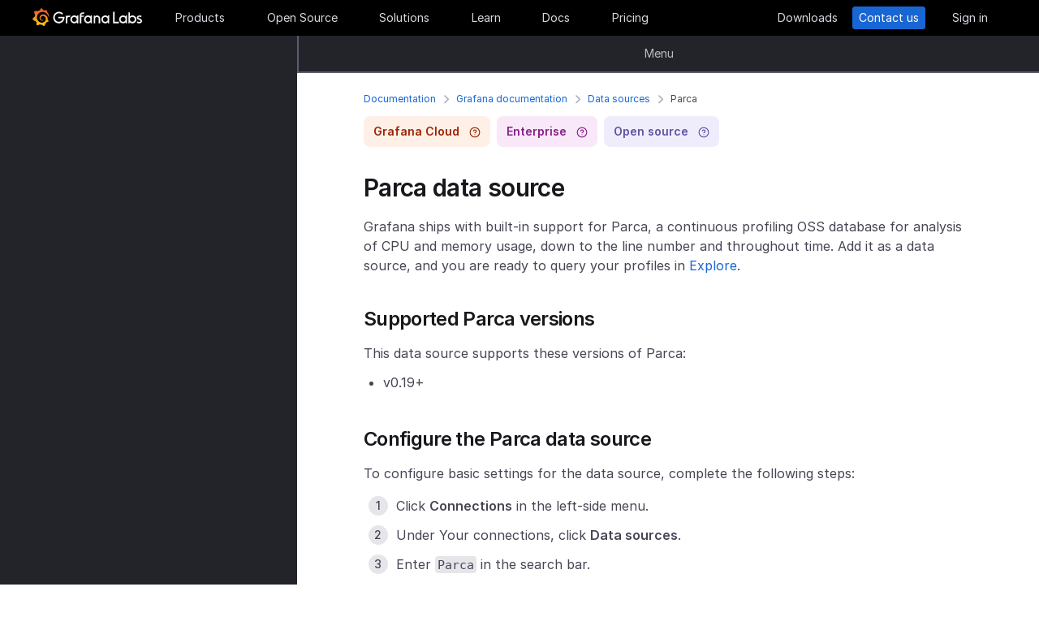

--- FILE ---
content_type: text/html
request_url: https://grafana.com/docs/grafana/latest/datasources/parca/?pg=blog&plcmt=body-txt
body_size: 56649
content:
<!doctype html><html lang=en><head><meta charset=utf-8><meta http-equiv=X-UA-Compatible content="IE=edge,chrome=1"><meta name=viewport content="width=device-width,initial-scale=1,maximum-scale=1"><link rel="shortcut icon" href=/static/assets/img/fav32.png type=image/x-icon><meta name=application-name content="Grafana Labs"><meta name=Copyright content="Grafana Labs"><meta name=twitter:card content="summary_large_image"><meta name=twitter:site content="@grafana"><meta name=twitter:url content="https://twitter.com/grafana"><meta name=zd-site-verification content='khfhpajsuhgh7m48qdm8f9'><meta name=robots content="index, follow"><meta property="og:site_name" content="Grafana Labs"><meta property="og:type" content="website"><title>Parca | Grafana documentation
</title><meta name=twitter:title content="
  Parca | Grafana documentation


"><meta property="og:title" content="
  Parca | Grafana documentation


"><meta name=twitter:description content="Continuous profiling for analysis of CPU and memory usage, down to the line number and throughout time. Saving infrastructure cost, improving performance, and increasing reliability."><meta name=og:description content="Continuous profiling for analysis of CPU and memory usage, down to the line number and throughout time. Saving infrastructure cost, improving performance, and increasing reliability."><meta name=description content="Continuous profiling for analysis of CPU and memory usage, down to the line number and throughout time. Saving infrastructure cost, improving performance, and increasing reliability."><meta name=twitter:image content="https://grafana.com/meta-generator/Parca@@@grafana@@@3.png"><meta property="og:image" content="https://grafana.com/meta-generator/Parca@@@grafana@@@3.png"><meta property="og:image:width" content="1200"><meta property="og:image:height" content="630"><link rel=canonical href=https://grafana.com/docs/grafana/latest/datasources/parca/><link rel=preload href=/web/fonts/font-awesome/css/font-awesome.min.css as=style><link rel=stylesheet href=/web/fonts/font-awesome/css/font-awesome.min.css><link rel=preload href=/web/fonts.min.css as=style><link href=/web/fonts.min.css rel=stylesheet><link rel=preload href=/web/app.min.css as=style><link href=/web/app.min.css rel=stylesheet><link rel=preload href=/web/shared.min.css as=style><link href=/web/shared.min.css rel=stylesheet><link rel=stylesheet href="/web/tw-styles.min.css"><link rel=preload href=/web/themes.min.css as=style><link rel=stylesheet href=/web/themes.min.css><style>.lazyload,.lazyloading{opacity:0}.lazyloaded{opacity:1;transition:opacity .25s}[x-cloak]{display:none}img[data-sizes=auto]{display:block;width:100%}</style><noscript><style>.lazyload{opacity:1}</style></noscript><link rel=preconnect href=//grafana.tt.omtrdc.net><link rel=dns-prefetch href=//grafana.tt.omtrdc.net><script src=https://grafana.com/at.js></script><meta name=facebook-domain-verification content="0nzzvug74mf2l7egl1acd75hg8l0zq"><script>window.Path="docs/grafana/latest/datasources/parca.md",window.Country=`US`</script><script type=text/javascript src=https://script.crazyegg.com/pages/scripts/0131/2179.js async></script></head><body class=section-docs><div x-data=app_banner() x-init=init() x-cloak><div x-ref=top-banner id=top-banner></div></div><template x-data="{path: new URLSearchParams(location.search).get('path')}" x-if=path><div class=w-100p><div x-data="{copied: false}" class="wrapper d-flex flex-direction-row align-items-center justify-content-start p-1 mt-0"><div class=mr-1>Path:</div><div x-text=window.Path></div><button class=ml-1 @click="navigator.clipboard.writeText(window.Path); copied = true;">
<img class=lazyload data-src=/media/images/icons/icon-copy-small-2.svg alt="Copy path to clipboard" width=14 height=13></button><div x-show=copied class="ml-half text-green">Copied!</div></div></div></template><header class="mega-menu mega-menu__inactive" x-data='header_modals({"search_input_placeholder_desktop":"Search for something about Grafana","search_input_placeholder_mobile":"Search for..."})' x-init=init()><div class=mega-menu__wrapper><div class=mega-menu__main><div class=mega-menu__logo><a href=/ aria-label=Home><svg width="135" height="23" viewBox="0 0 135 23" fill="none"><path fill-rule="evenodd" clip-rule="evenodd" d="M99.2139 18.6364H106.379V16.7179h-5.247V4.5022H99.2139V18.6364zM114.952 18.6367H116.558V9.12258H114.913V10.3363C114.091 9.47495 112.956 8.96597 111.664 8.96597c-2.741.0-4.934 2.19253-4.934 4.89413.0 2.7015 2.193 4.9332 4.934 4.9332C112.956 18.7933 114.13 18.2452 114.952 17.423v1.2137zm-3.288-7.7914c1.68299999999999.0 3.014 1.3704 3.014 3.0148.0 1.6836-1.331 3.0148-3.014 3.0148-1.684.0-3.015-1.3312-3.015-3.0148.0-1.6444 1.37-3.0148 3.015-3.0148zm16.327 3.0145c0 2.7016-2.232 4.9333-4.934 4.9333C121.765 18.7931 120.591 18.2449 119.768 17.4227v1.2138h-1.605V5.28533H120.043V10.1011C120.826 9.39638 121.883 8.9657 123.057 8.9657 125.759 8.92655 127.991 11.1583 127.991 13.8598zm-1.958.0c0-1.6444-1.37-3.0148-3.015-3.0148-1.64400000000001.0-3.015 1.3312-3.015 3.0148.0 1.6444 1.371 2.9756 3.015 2.9756 1.645.0 3.015-1.3312 3.015-2.9756zm7.634-2.6625L134.489 9.78775C133.706 9.31792 132.845 8.92639 131.748 9.00469 129.947 9.00469 128.577 10.101 128.577 11.6671 128.577 13.3256 130.097 13.9582 131.04 14.351L131.083 14.3686C132.414 14.8776 133.001 15.23 133.001 15.8956c0 .5481-.430000000000007 1.1354-1.37 1.1354C130.848 17.031 129.83 16.6004 129.282 16.2871l-.744 1.5661C129.36 18.3622 130.535 18.8321 131.709 18.8321 133.628 18.8321 134.998 17.4617 134.998 15.8956S133.667 13.3115 132.14 12.7634C132.084 12.7425 132.029 12.722 131.975 12.7018 131.115 12.3816 130.456 12.1366 130.456 11.5105 130.456 10.9232 131.083 10.5708 131.827 10.5708S133.275 10.9623 133.667 11.1973z" fill="#f4f4f6"/><path d="M20.3595 9.74907C20.3204 9.3967 20.2812 8.96601 20.1246 8.49618 20.0071 8.02634 19.8114 7.51736 19.5373 6.96922 19.2632 6.42108 18.9109 5.87293 18.4802 5.32479 18.3236 5.12903 18.1278 4.89411 17.8929 4.69835 18.2061 3.44546 17.5014 2.38833 17.5014 2.38833 16.3268 2.31002 15.5437 2.7407 15.2696 2.97562 15.2305 2.97562 15.1913 2.93647 15.113 2.89731 14.9173 2.81901 14.7215 2.7407 14.4866 2.6624 14.2517 2.58409 14.0559 2.54494 13.821 2.46663 13.5861 2.42748 13.3511 2.38833 13.1554 2.34917 13.1162 2.34917 13.0771 2.34917 13.0379 2.34917 12.5289.704752 11.0411.0 11.0411.0 9.3967 1.05713 9.08348 2.50579 9.08348 2.50579s0 .0391499999999998.0.0783C9.00517 2.62324 8.88771 2.62324 8.8094 2.6624 8.69194 2.70155 8.57448 2.7407 8.41787 2.77986 8.30041 2.81901 8.18296 2.85816 8.02634 2.93647 7.79143 3.05393 7.51736 3.17138 7.28244 3.28884 7.04752 3.4063 6.81261 3.56291 6.57769 3.71953 6.53854 3.71953 6.53854 3.68037 6.53854 3.68037c-2.31002-.86136-4.34598.19577-4.34598.19577C1.9968 6.30362 3.09308 7.86973 3.328 8.1438 3.28884 8.30041 3.21054 8.45703 3.17139 8.61364c-.15661.54814-.31323 1.13543-.39153 1.72276C2.77986 10.4147 2.7407 10.493 2.7407 10.5713.626446 11.6284.0 13.7818.0 13.7818c1.76188 2.036 3.83699 2.1534 3.83699 2.1534C4.11106 16.4051 4.38513 16.8357 4.7375 17.2664 4.89411 17.423 5.05073 17.6188 5.16819 17.7754 4.54174 19.6156 5.24649 21.1426 5.24649 21.1426 7.20413 21.2209 8.49618 20.2812 8.77025 20.0463 8.96601 20.1246 9.16178 20.1637 9.35754 20.2421 9.94483 20.3987 10.5713 20.477 11.1977 20.5161c.156600000000001.0.3133.0.469900000000001.0H11.7459 11.785 11.8633 11.9416c.9397 1.3312 2.545 1.527 2.545 1.527 1.1746-1.2138 1.2137-2.4275 1.2137-2.7016V19.3024 19.2632C15.9352 19.1066 16.1701 18.9109 16.4051 18.7151 16.8749 18.2844 17.2664 17.8146 17.6188 17.3056 17.658 17.2664 17.6971 17.2273 17.6971 17.149 19.0283 17.2273 19.9288 16.3268 19.9288 16.3268c-.2349-1.3704-1.018-2.036-1.1746-2.1534H18.7151C18.7151 14.095 18.7151 14.0167 18.7151 13.9384c0-.156599999999999.0-.3132.0-.4306V13.312 13.2728 13.2337 13.1945 13.1162v-.1174C18.7151 12.9596 18.7151 12.9205 18.7151 12.8813 18.7151 12.8422 18.7151 12.803 18.7151 12.7638v-.1174-.1175C18.6759 12.3723 18.6759 12.2157 18.6368 12.0982 18.4802 11.511 18.2844 10.9628 17.9712 10.4538 17.658 9.94484 17.3056 9.51415 16.8749 9.12263 16.4442 8.7311 15.9744 8.45703 15.4654 8.22211 14.9564 7.98719 14.4474 7.86973 13.8993 7.79143 13.6252 7.75227 13.3903 7.75227 13.1162 7.75227H13.0379 12.9988 12.9596 12.9205 12.8422C12.803 7.75227 12.7638 7.75227 12.7247 7.75227 12.6072 7.75227 12.4506 7.79143 12.3332 7.79143 11.8242 7.86973 11.3152 8.0655 10.8845 8.33957 10.4538 8.61364 10.0623 8.92686 9.74907 9.27924 9.43585 9.63161 9.20093 10.0623 9.04432 10.493 8.88771 10.9237 8.8094 11.3543 8.77025 11.785c0 .1175.0.1958.0.3132C8.77025 12.1374 8.77025 12.1374 8.77025 12.1766V12.2549c0 .0391000000000012.0.1174.0.156600000000001C8.8094 12.6072 8.84856 12.8422 8.88771 13.0379 9.00517 13.4294 9.20093 13.7818 9.3967 14.095 9.63161 14.4083 9.90568 14.6432 10.1798 14.8389 10.4538 15.0347 10.7671 15.1913 11.0803 15.2696 11.3935 15.3479 11.6676 15.3871 11.9808 15.3871c.0390999999999995.0.0783000000000005.0.1174.0H12.1374 12.1766C12.2157 15.3871 12.2549 15.3871 12.2549 15.3871s0 0 .0391000000000012.0H12.3332 12.3723C12.4115 15.3871 12.4506 15.3871 12.4898 15.3871 12.5289 15.3871 12.5681 15.3871 12.6072 15.3479 12.6855 15.3479 12.7247 15.3088 12.803 15.3088 12.9205 15.2696 13.0379 15.2305 13.1554 15.1522c.1174-.039200000000001.1957-.1175.3132-.1958C13.5077 14.9564 13.5078 14.9173 13.5469 14.8781 13.6644 14.7998 13.6644 14.6432 13.5861 14.5649S13.3903 14.4474 13.312 14.5257C13.2728 14.5257 13.2728 14.5649 13.2337 14.5649 13.1554 14.604 13.0771 14.6432 12.9596 14.6823 12.8813 14.7215 12.7638 14.7215 12.6855 14.7606 12.6464 14.7606 12.5681 14.7606 12.5289 14.7606 12.4898 14.7606 12.4898 14.7606 12.4506 14.7606 12.4115 14.7606 12.4115 14.7606 12.3723 14.7606 12.3332 14.7606 12.3332 14.7606 12.294 14.7606 12.2549 14.7606 12.2157 14.7606 12.2157 14.7606H12.1766 12.1374C12.0982 14.7606 12.0983 14.7606 12.0591 14.7606 11.8242 14.7215 11.6284 14.6823 11.3935 14.5649 11.1586 14.4866 10.9628 14.33 10.767 14.1734 10.5713 14.0167 10.4147 13.7818 10.2972 13.5861 10.1798 13.3903 10.0623 13.1162 10.0231 12.8422 9.98399 12.7247 9.98399 12.5681 9.98399 12.4506 9.98399 12.4115 9.98399 12.3723 9.98399 12.3332V12.294 12.2549C9.98399 12.1766 9.98399 12.0982 10.0231 12.0199c.1175-.587299999999999.3916-1.1354.8614-1.6052C11.002 10.2972 11.1194 10.2189 11.2369 10.1014 11.3543 10.0231 11.511 9.94484 11.6284 9.86653 11.785 9.78823 11.9416 9.74907 12.0591 9.70992 12.2157 9.67077 12.3723 9.63161 12.5289 9.63161c.0783000000000005.0.156599999999999.0.2349.0H12.803 12.8813 12.9205 12.9988C13.1554 9.63161 13.3511 9.67077 13.5077 9.70992 13.8601 9.78822 14.1733 9.90568 14.4866 10.1014 15.113 10.4538 15.622 11.002 15.9744 11.6284 16.131 11.9416 16.2485 12.294 16.3268 12.6464 16.3268 12.7247 16.3659 12.8422 16.3659 12.9205V12.9988 13.0771C16.3659 13.1162 16.3659 13.1162 16.3659 13.1554 16.3659 13.1945 16.3659 13.1945 16.3659 13.2337V13.312 13.3903c0 .0390999999999995.0.1174.0.156600000000001C16.3659 13.6644 16.3659 13.7427 16.3268 13.8601 16.3268 13.9384 16.2876 14.0559 16.2876 14.1342S16.2484 14.33 16.2093 14.4083C16.1701 14.604 16.0918 14.7998 16.0135 14.9564 15.8569 15.3088 15.6612 15.6612 15.4262 16.0135 14.9564 16.64 14.33 17.1881 13.5861 17.5013 13.2337 17.658 12.8422 17.7754 12.4506 17.8537 12.2549 17.8929 12.0591 17.8929 11.8633 17.932H11.8242 11.785 11.7067 11.6284 11.5893c.0390999999999995.0.0.0.0.0-.1175.0-.1958.0-.3133.0C10.8454 17.8929 10.4147 17.8146 10.0231 17.6971 9.63161 17.5797 9.20093 17.423 8.84856 17.2273 8.10465 16.8357 7.43905 16.2876 6.89091 15.622c-.27407-.3132-.50899-.6656-.6656-1.0571C6.02954 14.1734 5.87294 13.7818 5.75548 13.3903 5.63802 12.9988 5.55972 12.5681 5.55972 12.1766V12.0982 12.0591 11.9808v-.2349V11.7067 11.6284 11.5893c0-.0391999999999992.0-.1175.0-.156699999999999C5.55972 11.2369 5.59887 11.002 5.59887 10.8062 5.63802 10.6104 5.67717 10.3755 5.71633 10.1798 5.75548 9.98399 5.79463 9.74907 5.87293 9.55331 5.99039 9.16178 6.14701 8.77025 6.30362 8.37872 6.65599 7.63482 7.08667 6.96922 7.63481 6.46023 7.75227 6.34277 7.90889 6.18616 8.0655 6.0687 8.22211 5.95124 8.37873 5.83378 8.53534 5.75548 8.69195 5.63802 8.84855 5.55971 9.00517 5.48141 9.08347 5.44225 9.16178 5.4031 9.24009 5.36395 9.27924 5.36395 9.31839 5.32479 9.35754 5.32479S9.43585 5.28564 9.47501 5.28564C9.63162 5.20734 9.82738 5.16818 9.98399 5.08988 10.0231 5.08988 10.0623 5.05072 10.1015 5.05072 10.1406 5.05072 10.1798 5.01157 10.2189 5.01157 10.2972 4.97242 10.4147 4.97242 10.493 4.93327 10.5321 4.93327 10.5713 4.89411 10.6496 4.89411 10.6887 4.89411 10.7279 4.89411 10.8062 4.85496 10.8454 4.85496 10.8845 4.85496 10.9628 4.81581H11.0411 11.1194C11.1586 4.81581 11.1977 4.81581 11.276 4.77665 11.3152 4.77665 11.3935 4.77665 11.4327 4.7375 11.4718 4.7375 11.5501 4.7375 11.5893 4.7375 11.6284 4.7375 11.6676 4.7375 11.7067 4.7375H11.785 11.8242 11.8633C11.9025 4.7375 11.9808 4.7375 12.0199 4.7375H12.0982s.0391999999999992.0.0.0H12.1374C12.1766 4.7375 12.2157 4.7375 12.2549 4.7375 12.4506 4.7375 12.6072 4.7375 12.803 4.7375 13.1554 4.7375 13.5077 4.77665 13.8601 4.85496 14.5257 4.97242 15.1522 5.20734 15.7395 5.48141s1.0962.62644 1.5269 1.01797C17.3056 6.53853 17.3056 6.53853 17.3447 6.57769 17.3839 6.61684 17.3839 6.61684 17.423 6.65599 17.4622 6.69515 17.5405 6.7343 17.5796 6.8126 17.6188 6.89091 17.6971 6.89091 17.7363 6.96922 17.7754 7.04752 17.8537 7.08668 17.8929 7.12583 18.0886 7.32159 18.2452 7.51736 18.4019 7.75227 18.7151 8.1438 18.9892 8.57448 19.1849 8.96601 19.1849 9.00517 19.2241 9.00517 19.2241 9.04432 19.2241 9.08347 19.2632 9.08347 19.2632 9.12263 19.3024 9.16178 19.3024 9.20093 19.3415 9.27924 19.3807 9.31839 19.3807 9.35754 19.4198 9.43585 19.459 9.475 19.459 9.51415 19.4981 9.59246 19.5765 9.78823 19.6548 9.94484 19.6939 10.1014 19.7722 10.3755 19.8505 10.6104 19.8897 10.8062 19.9288 10.8845 20.0071 10.9628 20.0854 10.9237 20.1637 10.9237 20.2421 10.8454 20.2421 10.767 20.3987 10.2972 20.3987 10.0231 20.3595 9.74907z" fill="url(#paint0_linear_16731_2713)"/><path d="M39.4286 11.9027C39.272 15.7397 36.2572 18.7544 32.4594 18.7544c-3.9936.0-6.9301-3.2105-6.9301-7.1258.0-3.91529 3.2105-7.16498 7.1258-7.16498C34.417 4.46362 36.1397 5.20753 37.6275 6.57788l-1.1354 1.4095c-1.1354-.97882-2.4666-1.64442-3.7978-1.64442-2.8582.0-5.2074 2.34918-5.2074 5.24654.0 2.9364 2.2318 5.2073 5.0508 5.2073 2.5449.0 4.5417-1.8402 4.9332-4.2677H31.7154V10.8455h7.7915L39.4286 11.9027z" fill="#f4f4f6"/><path d="M46.0849 10.9629H45.0278c-1.1746.0-2.1143.9397-2.1143 2.1143v5.5597H41.0342V9.16187h1.5661V9.94492C43.1093 9.43594 43.9315 9.16187 44.832 9.16187h2.036L46.0849 10.9629z" fill="#f4f4f6"/><path d="M56.4205 18.6365H54.8152V17.4228C53.5623 18.6365 51.6047 19.2238 49.6079 18.3624 48.12 17.6968 47.0238 16.3656 46.7497 14.7604 46.1624 11.7456 48.5116 9.00488 51.5263 9.00488 52.7792 9.00488 53.9538 9.51387 54.776 10.3361V9.12234H56.4205V18.6365zm-1.9577-4.0328C54.8935 12.6853 53.4448 10.9234 51.5655 10.9234c-1.6444.0-2.9756 1.3312-2.9756 2.9756.0 1.8402 1.6052 3.2888 3.5237 2.9365C53.2491 16.6397 54.1887 15.7392 54.4628 14.6037z" fill="#f4f4f6"/><path d="M60.2187 8.61346V9.1616h3.0148v1.6836H60.2187v7.8306H58.3394V8.69177c0-2.07511 1.4878-3.328 3.3671-3.328h2.2709L63.2335 7.1648h-1.527C60.8843 7.1648 60.2187 7.79125 60.2187 8.61346z" fill="#f4f4f6"/><path d="M73.2957 18.6365H71.6905V17.4228C70.4376 18.6365 68.4799 19.2238 66.4831 18.3624 64.9953 17.6968 63.8991 16.3656 63.625 14.7604 63.0377 11.7456 65.426 9.00488 68.4408 9.00488 69.6937 9.00488 70.8683 9.51387 71.6905 10.3361V9.12234h1.6444L73.2957 18.6365zM71.3773 14.6037C71.8079 12.6853 70.3593 10.9234 68.4799 10.9234c-1.6444.0-2.9756 1.3312-2.9756 2.9756.0 1.8402 1.6053 3.2888 3.52379999999999 2.9365C70.1635 16.6397 71.1032 15.7392 71.3773 14.6037z" fill="#f4f4f6"/><path d="M83.4365 13.0376v5.5989H81.5572V13.0376C81.5572 11.863 80.5783 10.9234 79.4429 10.9234 78.2292 10.9234 77.2895 11.863 77.2895 13.0376v5.5989H75.4102V9.16149H76.9763v.82222C77.6419 9.35726 78.5815 9.00488 79.5212 9.00488 81.7138 9.00488 83.4365 10.8059 83.4365 13.0376z" fill="#f4f4f6"/><path d="M94.5941 18.6365H92.9888V17.4228C91.7359 18.6365 89.7783 19.2238 87.7815 18.3624 86.2937 17.6968 85.1974 16.3656 84.9233 14.7604 84.336 11.7456 86.7244 9.00488 89.7391 9.00488 90.992 9.00488 92.1666 9.51387 92.9888 10.3361V9.12234h1.6444L94.5941 18.6365zM92.6756 14.6037C93.1063 12.6853 91.6576 10.9234 89.7783 10.9234c-1.6444.0-2.9756 1.3312-2.9756 2.9756.0 1.8402 1.6052 3.2888 3.52370000000001 2.9365C91.4227 16.6397 92.4015 15.7392 92.6756 14.6037z" fill="#f4f4f6"/><defs><linearGradient id="paint0_linear_16731_2713" x1="10.2543" y1="28" x2="10.2543" y2="2.5" gradientUnits="userSpaceOnUse"><stop stop-color="#fff100"/><stop offset="1" stop-color="#f05a28"/></linearGradient></defs></svg></a></div><ul class=mega-menu__primary><li class="d-flex column-gap-5 align-items-center justify-content-space-evenly w-100p"><a class="mega-menu__link mega-menu__item menu-btn" data-dropdown=products href=/products/cloud/>Products</a>
<a class="mega-menu__link mega-menu__item menu-btn" data-dropdown=opensource href=/oss/>Open Source</a>
<a class="mega-menu__link mega-menu__item menu-btn" data-dropdown=solutions href=/solutions/>Solutions</a>
<a class="mega-menu__link mega-menu__item menu-btn" data-dropdown=learn href=/blog/>Learn</a>
<a class="mega-menu__link mega-menu__item menu-btn" href=/docs/>Docs</a>
<a class="mega-menu__link mega-menu__item menu-btn" href=/pricing/>Pricing</a></li></ul><ul class=mega-menu__secondary><li x-ref=mega_wrapper class=d-flex><div class="d-flex column-gap-half mr-8"><button data-modal-trigger class="mega-menu__dialog--trigger bg-none border-none d-flex text-gray-3 bg-hover-gray-13 justify-content-center align-items-center br-4" @click=open_ai_modal aria-label="Search grafana.com"><svg width="18" height="18" viewBox="0 0 18 18" fill="none"><g clip-path="url(#clip0_63849_3100)"><path d="M17.4511 4.94041c-1.694-.3392-2.0523-.6975-2.3915-2.39151C15.0466 2.4837 14.9534 2.4837 14.9404 2.5489c-.3392 1.69396-.6975 2.05231-2.3915 2.39151C12.4837 4.95344 12.4837 5.04656 12.5489 5.05959c1.694.3392 2.0523.6975 2.3915 2.39151C14.9534 7.5163 15.0466 7.5163 15.0596 7.4511c.3392-1.69396.6975-2.05231 2.3915-2.39151C17.5163 5.04656 17.5163 4.95344 17.4511 4.94041z" fill="#fff" stroke="#fff" stroke-width=".75"/><path d="M12.9755 1.72021c-.8469-.1696-1.0261-.34875-1.1957-1.19576C11.7733.49185 11.7267.49185 11.7202.52445 11.5506 1.37143 11.3715 1.55061 10.5245 1.72021 10.4918 1.72672 10.4918 1.77328 10.5245 1.77979c.8469.1696 1.0261.34875 1.1957 1.19576C11.7267 3.00815 11.7733 3.00815 11.7798 2.97555 11.9494 2.12857 12.1285 1.94939 12.9755 1.77979 13.0082 1.77328 13.0082 1.72672 12.9755 1.72021z" fill="#fff" stroke="#fff" stroke-width=".5"/></g><path d="M13.8034 16.8197 11.208 14.2433c1.0074-1.2571 1.4953-2.8527 1.3633-4.4588C12.4393 8.17843 11.6974 6.68402 10.4983 5.60855 9.29906 4.53307 7.7337 3.95828 6.12404 4.00236 4.51437 4.04644 2.98276 4.70604 1.84413 5.84553.705504 6.98503.0464044 8.5178.00235827 10.1287-.0416878 11.7396.532668 13.3061 1.60733 14.5062c1.07465 1.2001 2.56793 1.9426 4.17277 2.0747C7.38495 16.713 8.97938 16.2247 10.2355 15.2165L12.81 17.7929C12.8751 17.8585 12.9524 17.9106 13.0377 17.9462 13.1229 17.9817 13.2144 18 13.3067 18 13.3991 18 13.4905 17.9817 13.5758 17.9462 13.661 17.9106 13.7384 17.8585 13.8034 17.7929 13.9295 17.6624 14 17.4879 14 17.3063 14 17.1248 13.9295 16.9503 13.8034 16.8197zM6.31088 15.2165C5.34233 15.2165 4.39552 14.9291 3.5902 14.3905 2.78488 13.852 2.15721 13.0866 1.78656 12.1911c-.37065-.8955-.46763-1.8809-.27867-2.83153C1.69684 8.40891 2.16324 7.53567 2.84811 6.85028c.68487-.68539 1.55745-1.15215 2.50739-1.34125C6.30545 5.31993 7.29009 5.41699 8.18491 5.78792 9.07974 6.15885 9.84456 6.787 10.3827 7.59293 10.9208 8.39886 11.208 9.34639 11.208 10.3157c0 1.2997-.516 2.5463-1.43436 3.4654C8.85526 14.7001 7.60967 15.2165 6.31088 15.2165z" fill="#fff"/><defs><clipPath id="clip0_63849_3100"><rect width="8" height="8" fill="#fff" transform="translate(10)"/></clipPath></defs></svg></button></div><a class="mega-menu__link mega-menu__button text-center" href=/get/ data-translate-label=cta>Downloads
</a><a class="mega-menu__link mega-menu__button mega-menu__button--primary text-center" href=/contact/ data-translate-label=cta>Contact us
</a><a id=menu__login-link class="mega-menu__link mega-menu__button mega-item__login text-center" href=/auth/sign-in/ data-translate-label=cta>Sign in</a></li></ul><div x-data=mobile_menu() class=mega-menu__mobile x-init=init() x-cloak><button data-modal-trigger class="mega-menu__dialog--trigger align-items-center justify-content-center bg-none border-none text-gray-3 d-grid bg-hover-gray-13 br-4" @click=open_ai_modal aria-label="Search grafana.com">
<svg width="18" height="18" viewBox="0 0 18 18" fill="none"><g clip-path="url(#clip0_63849_3100)"><path d="M17.4511 4.94041c-1.694-.3392-2.0523-.6975-2.3915-2.39151C15.0466 2.4837 14.9534 2.4837 14.9404 2.5489c-.3392 1.69396-.6975 2.05231-2.3915 2.39151C12.4837 4.95344 12.4837 5.04656 12.5489 5.05959c1.694.3392 2.0523.6975 2.3915 2.39151C14.9534 7.5163 15.0466 7.5163 15.0596 7.4511c.3392-1.69396.6975-2.05231 2.3915-2.39151C17.5163 5.04656 17.5163 4.95344 17.4511 4.94041z" fill="#fff" stroke="#fff" stroke-width=".75"/><path d="M12.9755 1.72021c-.8469-.1696-1.0261-.34875-1.1957-1.19576C11.7733.49185 11.7267.49185 11.7202.52445 11.5506 1.37143 11.3715 1.55061 10.5245 1.72021 10.4918 1.72672 10.4918 1.77328 10.5245 1.77979c.8469.1696 1.0261.34875 1.1957 1.19576C11.7267 3.00815 11.7733 3.00815 11.7798 2.97555 11.9494 2.12857 12.1285 1.94939 12.9755 1.77979 13.0082 1.77328 13.0082 1.72672 12.9755 1.72021z" fill="#fff" stroke="#fff" stroke-width=".5"/></g><path d="M13.8034 16.8197 11.208 14.2433c1.0074-1.2571 1.4953-2.8527 1.3633-4.4588C12.4393 8.17843 11.6974 6.68402 10.4983 5.60855 9.29906 4.53307 7.7337 3.95828 6.12404 4.00236 4.51437 4.04644 2.98276 4.70604 1.84413 5.84553.705504 6.98503.0464044 8.5178.00235827 10.1287-.0416878 11.7396.532668 13.3061 1.60733 14.5062c1.07465 1.2001 2.56793 1.9426 4.17277 2.0747C7.38495 16.713 8.97938 16.2247 10.2355 15.2165L12.81 17.7929C12.8751 17.8585 12.9524 17.9106 13.0377 17.9462 13.1229 17.9817 13.2144 18 13.3067 18 13.3991 18 13.4905 17.9817 13.5758 17.9462 13.661 17.9106 13.7384 17.8585 13.8034 17.7929 13.9295 17.6624 14 17.4879 14 17.3063 14 17.1248 13.9295 16.9503 13.8034 16.8197zM6.31088 15.2165C5.34233 15.2165 4.39552 14.9291 3.5902 14.3905 2.78488 13.852 2.15721 13.0866 1.78656 12.1911c-.37065-.8955-.46763-1.8809-.27867-2.83153C1.69684 8.40891 2.16324 7.53567 2.84811 6.85028c.68487-.68539 1.55745-1.15215 2.50739-1.34125C6.30545 5.31993 7.29009 5.41699 8.18491 5.78792 9.07974 6.15885 9.84456 6.787 10.3827 7.59293 10.9208 8.39886 11.208 9.34639 11.208 10.3157c0 1.2997-.516 2.5463-1.43436 3.4654C8.85526 14.7001 7.60967 15.2165 6.31088 15.2165z" fill="#fff"/><defs><clipPath id="clip0_63849_3100"><rect width="8" height="8" fill="#fff" transform="translate(10)"/></clipPath></defs></svg>
</button>
<button class="mega-menu__link tw-w-5 tw-h-5" @click=openMenu() x-show=!menuToggle>
<svg width="19" height="18" viewBox="0 0 19 18" fill="none"><path d="M0 1H19" stroke="#d8d8df" stroke-width="2"/><path d="M0 9H19" stroke="#d8d8df" stroke-width="2"/><path d="M0 17H19" stroke="#d8d8df" stroke-width="2"/></svg>
</button>
<button class="mega-menu__link tw-w-5 tw-h-5" @click=closeAll() x-show=menuToggle><svg width="16" height="15" viewBox="0 0 16 15" fill="none"><rect x="2.34277" y=".0712891" width="18" height="2" rx="1" transform="rotate(45 2.34277 0.0712891)" fill="#d8d8df"/><rect x=".928711" y="12.728" width="18" height="2" rx="1" transform="rotate(-45 0.928711 12.728)" fill="#d8d8df"/></svg></button><div class=mega-menu__mobile-container><div class=mega-menu__mobile-content><div class=mega-menu__mobile__btn-row-container><div class="mega-menu__mobile__btn-row mx-1"><a class="btn btn--primary" href="/auth/sign-up/create-user?plcmt=mobile-nav&amp;cta=create-free-account" data-translate-label=cta>Create free account
</a><a class="btn btn--outline-white" href="/contact/?plcmt=mobile-nav&amp;cta=myaccount" data-translate-label=cta>Contact us</a></div></div><div class=p-2><div class=mega-menu__mobile-inner><div class="mega-menu__mobile-header mb-1"><button class="mega-menu__mobile-header-btn w-100-mobile btn--none fw-500 body-large d-flex align-items-center" @click="isProductOpen = !isProductOpen">Products<span class=ml-half><svg width="8" height="13" viewBox="0 0 8 13" fill="none"><path d="M1.47461 11.4745 6.44955 6.49954" stroke="#a0a0b1" stroke-width="1.5" stroke-linecap="round" stroke-linejoin="round"/><path d="M6.4502 6.49976 1.47525 1.52481" stroke="#a0a0b1" stroke-width="1.5" stroke-linecap="round" stroke-linejoin="round"/></svg></span></button><div x-cloak class="mega-menu__mobile__sidebar__child py-1 px-2 z-5" :class="{ 'open': isProductOpen }"><button class="submenu-mobile__item btn--none mb-1 text-white body-small d-flex" @click="isProductOpen = false">
<span class=inline-block><svg width="5" height="9" viewBox="0 0 5 9" fill="none"><path d="M4.18164 1.00005.99966 4.18203 4.18164 7.36401" stroke="#fff" stroke-width="1.5" stroke-linecap="round" stroke-linejoin="round"/></svg></span><p class="m-0 pl-1 tw-text-nowrap">All</p></button><p class="body-large text-gray-7 text-capitalize">Products</p><div class="text-left my-1"><p class="text-white body-xlarge fw-600 mb-0 font-outfit">Grafana Cloud</p><div class=mega-menu__dropdown-header-subtext><p class="text-gray-5 description mb-half body-small">Monitor, analyze, and act faster with AI-powered observability.</p><div class="mega-menu__subitems-item d-flex align-items-center"><div class="w-35 h-35 minw-35 minh-35 bg-gray-15 d-flex align-items-center justify-content-center mr-half"><img class=image-white style=margin:0 src=/media/menus/products/grafana-menu-icon-grafana-cloud.svg alt="Grafana Cloud" width=24 height=24 preload=false></div><a href=/products/cloud class="text-white body-default hover-underline arrow">Grafana Cloud overview</a></div></div></div><div class="submenu-mobile__container mt-1"><div class="submenu-mobile__section mb-1"><p class="body-medium fw-600 text-uppercase text-orange-flat">LGTM+ Stack</p><div class="mega-menu__subitems ml-1"><div class="d-flex flex-direction-column mb-1"><a class=mega-menu__dropdown-link href="/products/cloud/logs/?plcmt=products-nav"><div class="mega-menu__subitems-item d-flex mb-0 align-items-center"><div class="w-24 h-24 minw-24 minh-24 bg-gray-15 d-flex align-items-center justify-content-center mr-half"><img class=image-white style=margin:0 data-src=/media/menus/products/grafana-menu-icon-logs.svg alt="Grafana Cloud Logs" width=14 height=20 preload=false></div><p class="text-white copy">Logs</p></div><p class="text-gray-5 description">powered by Grafana Loki</p></a></div><div class="d-flex flex-direction-column mb-1"><a class=mega-menu__dropdown-link href="/grafana/?plcmt=products-nav"><div class="mega-menu__subitems-item d-flex mb-0 align-items-center"><div class="w-24 h-24 minw-24 minh-24 bg-gray-15 d-flex align-items-center justify-content-center mr-half"><img class=image-white style=margin:0 data-src=/media/menus/products/grafana-menu-icon.svg alt=Grafana width=14 height=20 preload=false></div><p class="text-white copy">Grafana</p></div><p class="text-gray-5 description">for visualization</p></a></div><div class="d-flex flex-direction-column mb-1"><a class=mega-menu__dropdown-link href="/products/cloud/traces/?plcmt=products-nav"><div class="mega-menu__subitems-item d-flex mb-0 align-items-center"><div class="w-24 h-24 minw-24 minh-24 bg-gray-15 d-flex align-items-center justify-content-center mr-half"><img class=image-white style=margin:0 data-src=/media/menus/products/grafana-menu-icon-traces.svg alt="Grafana Cloud Traces" width=14 height=20 preload=false></div><p class="text-white copy">Traces</p></div><p class="text-gray-5 description">powered by Grafana Tempo</p></a></div><div class="d-flex flex-direction-column mb-1"><a class=mega-menu__dropdown-link href="/products/cloud/metrics/?plcmt=products-nav"><div class="mega-menu__subitems-item d-flex mb-0 align-items-center"><div class="w-24 h-24 minw-24 minh-24 bg-gray-15 d-flex align-items-center justify-content-center mr-half"><img class=image-white style=margin:0 data-src=/media/menus/products/grafana-menu-icon-metrics.svg alt="Grafana Cloud Metrics" width=14 height=20 preload=false></div><p class="text-white copy">Metrics</p></div><p class="text-gray-5 description">powered by Grafana Mimir and Prometheus</p></a></div></div></div><div class="submenu-mobile__section mb-1"><p class="body-medium fw-600 text-uppercase text-orange-flat">Key Capabilities</p><div class="mega-menu__subitems ml-1"><div class="d-flex flex-direction-column mb-1"><a class=mega-menu__dropdown-link href="/products/cloud/ai-tools-for-observability/?plcmt=products-nav"><div class="mega-menu__subitems-item d-flex mb-0 align-items-center"><div class="w-24 h-24 minw-24 minh-24 bg-gray-15 d-flex align-items-center justify-content-center mr-half"><img class=image-white style=margin:0 data-src=/media/menus/products/grafana-menu-icon-ai-ml.svg alt=AI/ML width=14 height=20 preload=false></div><p class="text-white copy">AI/ML insights</p></div><p class="text-gray-5 description">Identify anomalies and reduce toil</p></a></div><div class="d-flex flex-direction-column mb-1"><a class=mega-menu__dropdown-link href="/products/cloud/asserts/?plcmt=products-nav"><div class="mega-menu__subitems-item d-flex mb-0 align-items-center"><div class="w-24 h-24 minw-24 minh-24 bg-gray-15 d-flex align-items-center justify-content-center mr-half"><img class=image-white style=margin:0 data-src=/media/menus/products/grafana-menu-icon-asserts-v1.svg alt="Grafana Cloud Asserts" width=14 height=20 preload=false></div><p class="text-white copy">Contextual root cause analysis</p></div><p class="text-gray-5 description">Automated anomaly correlation</p></a></div><div class="d-flex flex-direction-column mb-1"><a class=mega-menu__dropdown-link href="/products/cloud/slo/?plcmt=products-nav"><div class="mega-menu__subitems-item d-flex mb-0 align-items-center"><div class="w-24 h-24 minw-24 minh-24 bg-gray-15 d-flex align-items-center justify-content-center mr-half"><img class=image-white style=margin:0 data-src=/media/menus/products/grafana-menu-icon-slo.svg alt="Grafana SLO" width=14 height=20 preload=false></div><p class="text-white copy">SLO management</p></div><p class="text-gray-5 description">Create SLOs and error budget alerts</p></a></div><div class="d-flex flex-direction-column mb-1"><a class=mega-menu__dropdown-link href="/products/cloud/alerting/?plcmt=products-nav"><div class="mega-menu__subitems-item d-flex mb-0 align-items-center"><div class="w-24 h-24 minw-24 minh-24 bg-gray-15 d-flex align-items-center justify-content-center mr-half"><img class=image-white style=margin:0 data-src=/media/menus/products/grafana-menu-icon-alerting.svg alt="Grafana Alerting" width=14 height=20 preload=false></div><p class="text-white copy">Alerting</p></div><p class="text-gray-5 description">Trigger alerts from any data source</p></a></div><div class="d-flex flex-direction-column mb-1"><a class=mega-menu__dropdown-link href="/grafana/plugins/?plcmt=products-nav"><div class="mega-menu__subitems-item d-flex mb-0 align-items-center"><div class="w-24 h-24 minw-24 minh-24 bg-gray-15 d-flex align-items-center justify-content-center mr-half"><img class=image-white style=margin:0 data-src=/media/menus/products/grafana-menu-icon-plugins.svg alt=Plugins width=14 height=20 preload=false></div><p class="text-white copy">Plugins</p></div><p class="text-gray-5 description">Connect Grafana to data sources, apps, and more</p></a></div></div></div><div class="submenu-mobile__section mb-1"><p class="body-medium fw-600 text-uppercase text-orange-flat">Observability Solutions</p><div class="mega-menu__subitems ml-1"><div class="d-flex flex-direction-column mb-1"><a class=mega-menu__dropdown-link href="/products/cloud/application-observability/?plcmt=products-nav"><div class="mega-menu__subitems-item d-flex mb-0 align-items-center"><div class="w-24 h-24 minw-24 minh-24 bg-gray-15 d-flex align-items-center justify-content-center mr-half"><img class=image-white style=margin:0 data-src=/media/menus/products/grafana-menu-icon-app-o11y.svg alt="Application Observability" width=14 height=20 preload=false></div><p class="text-white copy">Application Observability</p></div><p class="text-gray-5 description">Monitor application performance</p></a></div><div class="d-flex flex-direction-column mb-1"><a class=mega-menu__dropdown-link href="/solutions/?plcmt=products-nav"><div class="mega-menu__subitems-item d-flex mb-0 align-items-center"><div class="w-24 h-24 minw-24 minh-24 bg-gray-15 d-flex align-items-center justify-content-center mr-half"><img class=image-white style=margin:0 data-src=/media/menus/products/grafana-menu-icon-infra-o11y.svg alt="Infrastructure Observability" width=14 height=20 preload=false></div><p class="text-white copy">Infrastructure observability</p></div><p class="text-gray-5 description">Ensure infrastructure health and performance</p></a></div></div></div><div class="submenu-mobile__section mb-1"><p class="body-medium fw-600 text-uppercase text-orange-flat">Testing</p><div class="mega-menu__subitems ml-1"><div class="d-flex flex-direction-column mb-1"><a class=mega-menu__dropdown-link href="/products/cloud/k6/?plcmt=products-nav"><div class="mega-menu__subitems-item d-flex mb-0 align-items-center"><div class="w-24 h-24 minw-24 minh-24 bg-gray-15 d-flex align-items-center justify-content-center mr-half"><img class=image-white style=margin:0 data-src=/media/menus/products/grafana-menu-icon-k6.svg alt="Grafana Cloud k6" width=14 height=20 preload=false></div><p class="text-white copy">Performance testing</p></div><p class="text-gray-5 description">Powered by Grafana k6</p></a></div><div class="d-flex flex-direction-column mb-1"><a class=mega-menu__dropdown-link href="/products/cloud/synthetic-monitoring/?plcmt=products-nav"><div class="mega-menu__subitems-item d-flex mb-0 align-items-center"><div class="w-24 h-24 minw-24 minh-24 bg-gray-15 d-flex align-items-center justify-content-center mr-half"><img class=image-white style=margin:0 data-src=/media/menus/products/grafana-menu-icon-synthetic-monitoring.svg alt="Synthetic Monitoring" width=14 height=20 preload=false></div><p class="text-white copy">Synthetic Monitoring</p></div><p class="text-gray-5 description">powered by Grafana k6</p></a></div></div></div><div class="submenu-mobile__section mb-1"><p class="body-medium fw-600 text-uppercase text-orange-flat">IRM</p><div class="mega-menu__subitems ml-1"><div class="d-flex flex-direction-column mb-1"><a class=mega-menu__dropdown-link href="/products/cloud/incident/?plcmt=products-nav"><div class="mega-menu__subitems-item d-flex mb-0 align-items-center"><div class="w-24 h-24 minw-24 minh-24 bg-gray-15 d-flex align-items-center justify-content-center mr-half"><img class=image-white style=margin:0 data-src=/media/menus/products/grafana-menu-icon-incident.svg alt=Incident width=14 height=20 preload=false></div><p class="text-white copy">Incident response</p></div><p class="text-gray-5 description">Routine task automation for incidents</p></a></div><div class="d-flex flex-direction-column mb-1"><a class=mega-menu__dropdown-link href="/products/cloud/oncall/?plcmt=products-nav"><div class="mega-menu__subitems-item d-flex mb-0 align-items-center"><div class="w-24 h-24 minw-24 minh-24 bg-gray-15 d-flex align-items-center justify-content-center mr-half"><img class=image-white style=margin:0 data-src=/media/menus/products/grafana-menu-icon-oncall.svg alt=OnCall width=14 height=20 preload=false></div><p class="text-white copy">On-call management</p></div><p class="text-gray-5 description">Flexible on-call management</p></a></div></div></div></div></div></div><div class="mega-menu__mobile-header mb-1"><button class="mega-menu__mobile-header-btn w-100-mobile btn--none fw-500 body-large d-flex align-items-center" @click="isOpenSourceOpen = !isOpenSourceOpen">Open Source<span class=ml-half><svg width="8" height="13" viewBox="0 0 8 13" fill="none"><path d="M1.47461 11.4745 6.44955 6.49954" stroke="#a0a0b1" stroke-width="1.5" stroke-linecap="round" stroke-linejoin="round"/><path d="M6.4502 6.49976 1.47525 1.52481" stroke="#a0a0b1" stroke-width="1.5" stroke-linecap="round" stroke-linejoin="round"/></svg></span></button><div x-cloak class="mega-menu__mobile__sidebar__child py-1 px-2 z-5" :class="{ 'open': isOpenSourceOpen }"><button class="submenu-mobile__item btn--none mb-1 text-white body-small d-flex" @click="isOpenSourceOpen = false">
<span class=inline-block><svg width="5" height="9" viewBox="0 0 5 9" fill="none"><path d="M4.18164 1.00005.99966 4.18203 4.18164 7.36401" stroke="#fff" stroke-width="1.5" stroke-linecap="round" stroke-linejoin="round"/></svg></span><p class="m-0 pl-1">All</p></button><p class="body-large text-gray-7">Open Source</p><div class="mb-1 d-flex align-items-start"><div class="d-flex flex-direction-column"><a class="mega-menu__dropdown-link body-small" href="/oss/loki/?plcmt=oss-nav"><p class="text-white copy">Grafana Loki</p><p class="text-gray-5 description">Multi-tenant log aggregation system</p></a></div></div><div class="mb-1 d-flex align-items-start"><div class="d-flex flex-direction-column"><a class="mega-menu__dropdown-link body-small" href="/oss/grafana/?plcmt=oss-nav"><p class="text-white copy">Grafana</p><p class="text-gray-5 description">Query, visualize, and alert on data</p></a></div></div><div class="mb-1 d-flex align-items-start"><div class="d-flex flex-direction-column"><a class="mega-menu__dropdown-link body-small" href="/oss/tempo/?plcmt=oss-nav"><p class="text-white copy">Grafana Tempo</p><p class="text-gray-5 description">High-scale distributed tracing backend</p></a></div></div><div class="mb-1 d-flex align-items-start"><div class="d-flex flex-direction-column"><a class="mega-menu__dropdown-link body-small" href="/oss/mimir/?plcmt=oss-nav"><p class="text-white copy">Grafana Mimir</p><p class="text-gray-5 description">Scalable and performant metrics backend</p></a></div></div><div class="mb-1 d-flex align-items-start"><div class="d-flex flex-direction-column"><a class="mega-menu__dropdown-link body-small" href="/oss/pyroscope/?plcmt=oss-nav"><p class="text-white copy">Grafana Pyroscope</p><p class="text-gray-5 description">Scalable continuous profiling backend</p></a></div></div><div class="mb-1 d-flex align-items-start"><div class="d-flex flex-direction-column"><a class="mega-menu__dropdown-link body-small" href="/oss/beyla-ebpf/?plcmt=oss-nav"><p class="text-white copy">Grafana Beyla</p><p class="text-gray-5 description">eBPF auto-instrumentation</p></a></div></div><div class="mb-1 d-flex align-items-start"><div class="d-flex flex-direction-column"><a class="mega-menu__dropdown-link body-small" href="/oss/faro/?plcmt=oss-nav"><p class="text-white copy">Grafana Faro</p><p class="text-gray-5 description">Frontend application observability web SDK</p></a></div></div><div class="mb-1 d-flex align-items-start"><div class="d-flex flex-direction-column"><a class="mega-menu__dropdown-link body-small" href="/oss/alloy-opentelemetry-collector/?plcmt=oss-nav"><p class="text-white copy">Grafana Alloy</p><p class="text-gray-5 description">OpenTelemetry Collector distribution with Prometheus pipelines</p></a></div></div><div class="mb-1 d-flex align-items-start"><div class="d-flex flex-direction-column"><a class="mega-menu__dropdown-link body-small" href="/oss/k6/?plcmt=oss-nav"><p class="text-white copy">Grafana k6</p><p class="text-gray-5 description">Load testing for engineering teams</p></a></div></div><div class="mb-1 d-flex align-items-start"><div class="d-flex flex-direction-column"><a class="mega-menu__dropdown-link body-small" href="/oss/prometheus/?plcmt=oss-nav"><p class="text-white copy">Prometheus</p><p class="text-gray-5 description">Monitor Kubernetes and cloud native</p></a></div></div><div class="mb-1 d-flex align-items-start"><div class="d-flex flex-direction-column"><a class="mega-menu__dropdown-link body-small" href="/oss/opentelemetry/?plcmt=oss-nav"><p class="text-white copy">OpenTelemetry</p><p class="text-gray-5 description">Instrument and collect telemetry data</p></a></div></div><div class="mb-1 d-flex align-items-start"><div class="d-flex flex-direction-column"><a class="mega-menu__dropdown-link body-small" href="/oss/graphite/?plcmt=oss-nav"><p class="text-white copy">Graphite</p><p class="text-gray-5 description">Scalable monitoring for time series data</p></a></div></div><div class="mb-1 d-flex align-items-start"><div class="d-flex flex-direction-column"><a class="mega-menu__dropdown-link body-small" href="/oss/?plcmt=oss-nav"><p class="text-white copy">All</p><p class="text-gray-5 description"></p></a></div></div><p class="body-large text-gray-7 pt-2">Community resources</p><a class="mega-menu__dropdown-link body-small" href="/grafana/dashboards/?plcmt=oss-nav"><p class="text-white copy">Dashboard templates</p><p class="text-gray-5 description pb-1">Try out and share prebuilt visualizations</p></a><a class="mega-menu__dropdown-link body-small" href="/oss/prometheus/exporters/?plcmt=oss-nav"><p class="text-white copy">Prometheus exporters</p><p class="text-gray-5 description pb-1">Get your metrics into Prometheus quickly</p></a></div></div><div class="mega-menu__mobile-header mb-1"><button class="mega-menu__mobile-header-btn w-100-mobile btn--none fw-500 body-large d-flex align-items-center" @click="isSolutionOpen = !isSolutionOpen">Solutions<span class=ml-half><svg width="8" height="13" viewBox="0 0 8 13" fill="none"><path d="M1.47461 11.4745 6.44955 6.49954" stroke="#a0a0b1" stroke-width="1.5" stroke-linecap="round" stroke-linejoin="round"/><path d="M6.4502 6.49976 1.47525 1.52481" stroke="#a0a0b1" stroke-width="1.5" stroke-linecap="round" stroke-linejoin="round"/></svg></span></button><div x-cloak class="mega-menu__mobile__sidebar__child py-1 px-2 z-5" :class="{ 'open': isSolutionOpen }"><button class="submenu-mobile__item btn--none mb-1 text-white body-small d-flex" @click="isSolutionOpen = false">
<span class=inline-block><svg width="5" height="9" viewBox="0 0 5 9" fill="none"><path d="M4.18164 1.00005.99966 4.18203 4.18164 7.36401" stroke="#fff" stroke-width="1.5" stroke-linecap="round" stroke-linejoin="round"/></svg></span><p class="m-0 pl-1">All</p></button><p class="body-large text-amber-1 uppercase mb-0 pt-1">end-to-end solutions</p><p class="body-large text-gray-7">Opinionated solutions that help you get there easier and faster</p><div class="mb-1 d-flex align-items-start"><div class="d-flex flex-direction-column"><a class="mega-menu__dropdown-link body-small" href="/solutions/kubernetes/?plcmt=solutions-nav"><p class="text-white copy">Kubernetes Monitoring</p><p class="text-gray-5 description">Get K8s health, performance, and cost monitoring from cluster to container</p></a></div></div><div class="mb-1 d-flex align-items-start"><div class="d-flex flex-direction-column"><a class="mega-menu__dropdown-link body-small" href="/products/cloud/application-observability/?plcmt=solutions-nav"><p class="text-white copy">Application Observability</p><p class="text-gray-5 description">Monitor application performance</p></a></div></div><div class="mb-1 d-flex align-items-start"><div class="d-flex flex-direction-column"><a class="mega-menu__dropdown-link body-small" href="/products/cloud/frontend-observability-for-real-user-monitoring/?plcmt=solutions-nav"><p class="text-white copy">Frontend Observability</p><p class="text-gray-5 description">Gain real user monitoring insights</p></a></div></div><div class="mb-1 d-flex align-items-start"><div class="d-flex flex-direction-column"><a class="mega-menu__dropdown-link body-small" href="/products/cloud/irm/?plcmt=solutions-nav"><p class="text-white copy">Incident Response & Management</p><p class="text-gray-5 description">Detect and respond to incidents with a simplified workflow</p></a></div></div><div class="my-1 text-left"><a class="arrow text-action-blue-3 f-16 text-left" href="/solutions/?plcmt=nav-solutions-cta1" data-translate-label=cta>All monitoring and visualization solutions</a></div><p class="body-large text-amber-1 uppercase mb-0 pt-1">monitor infrastructure</p><p class="body-large text-gray-7">Out-of-the-box KPIs, dashboards, and alerts for observability</p><div class="d-flex mb-half align-items-center justify-content-start"><div class="d-flex align-items-center justify-content-center w-20 h-20 mr-half"><img data-src=/static/img/logos/logo-linux.svg alt="linux server logo" width=20 height=20 preload=false></div><a href="/solutions/linux-node/monitor/?plcmt=solutions-nav" class="mega-menu__dropdown-link text-white body-small hover-underline">Linux</a></div><div class="d-flex mb-half align-items-center justify-content-start"><div class="d-flex align-items-center justify-content-center w-20 h-20 mr-half"><img data-src=/media/solutions/windows-monitor/windows-icon.png alt="windows logo" width=20 height=20 preload=false></div><a href="/solutions/windows/monitor/?plcmt=solutions-nav" class="mega-menu__dropdown-link text-white body-small hover-underline">Windows</a></div><div class="d-flex mb-half align-items-center justify-content-start"><div class="d-flex align-items-center justify-content-center w-20 h-20 mr-half"><img data-src=/static/img/logos/icon-docker.svg alt="docker logo" width=20 height=20 preload=false></div><a href="/solutions/docker/monitor/?plcmt=solutions-nav" class="mega-menu__dropdown-link text-white body-small hover-underline">Docker</a></div><div class="d-flex mb-half align-items-center justify-content-start"><div class="d-flex align-items-center justify-content-center w-20 h-20 mr-half"><img data-src=/static/img/logos/postgresql_elephant_icon.svg alt="postgresql logo" width=20 height=20 preload=false></div><a href="/solutions/postgresql/monitor/?plcmt=solutions-nav" class="mega-menu__dropdown-link text-white body-small hover-underline">Postgres</a></div><div class="d-flex mb-half align-items-center justify-content-start"><div class="d-flex align-items-center justify-content-center w-20 h-20 mr-half"><img data-src=/static/img/logos/mysql_logo_menu.svg alt="mysql logo" width=20 height=20 preload=false></div><a href="/solutions/mysql/monitor/?plcmt=solutions-nav" class="mega-menu__dropdown-link text-white body-small hover-underline">MySQL</a></div><div class="d-flex mb-half align-items-center justify-content-start"><div class="d-flex align-items-center justify-content-center w-20 h-20 mr-half"><img data-src=/media/images/logos/aws-logo-light.svg alt="aws logo" width=20 height=20 preload=false></div><a href="/solutions/cloud-monitoring-aws/?plcmt=solutions-nav" class="mega-menu__dropdown-link text-white body-small hover-underline">AWS</a></div><div class="d-flex mb-half align-items-center justify-content-start"><div class="d-flex align-items-center justify-content-center w-20 h-20 mr-half"><img data-src=/static/img/logos/kafka.svg alt="kafka logo" width=20 height=20 preload=false></div><a href="/solutions/kafka/monitor/?plcmt=solutions-nav" class="mega-menu__dropdown-link text-white body-small hover-underline">Kafka</a></div><div class="d-flex mb-half align-items-center justify-content-start"><div class="d-flex align-items-center justify-content-center w-20 h-20 mr-half"><img data-src=/static/img/logos/jenkins-logo.svg alt="jenkins logo" width=20 height=20 preload=false></div><a href="/solutions/jenkins/monitor/?plcmt=solutions-nav" class="mega-menu__dropdown-link text-white body-small hover-underline">Jenkins</a></div><div class="d-flex mb-half align-items-center justify-content-start"><div class="d-flex align-items-center justify-content-center w-20 h-20 mr-half"><img data-src=/media/solutions/rabbitmq-monitor/rabbitmq-icon.png alt="rabbitmq logo" width=20 height=20 preload=false></div><a href="/solutions/rabbitmq/monitor/?plcmt=solutions-nav" class="mega-menu__dropdown-link text-white body-small hover-underline">RabbitMQ</a></div><div class="d-flex mb-half align-items-center justify-content-start"><div class="d-flex align-items-center justify-content-center w-20 h-20 mr-half"><img data-src=/media/images/logos/logo-mongodb.svg alt="mongodb logo" width=20 height=20 preload=false></div><a href="/solutions/mongodb/monitor/?plcmt=solutions-nav" class="mega-menu__dropdown-link text-white body-small hover-underline">MongoDB</a></div><div class="d-flex mb-half align-items-center justify-content-start"><div class="d-flex align-items-center justify-content-center w-20 h-20 mr-half"><img data-src=/media/solutions/azure-metrics-monitor/microsoft-azure-icon.svg alt="microsoft azure observability logo" width=20 height=20 preload=false></div><a href="/solutions/cloud-monitoring-microsoft-azure/?plcmt=solutions-nav" class="mega-menu__dropdown-link text-white body-small hover-underline">Microsoft Azure</a></div><div class="d-flex mb-half align-items-center justify-content-start"><div class="d-flex align-items-center justify-content-center w-20 h-20 mr-half"><img data-src=/media/images/logos/google-cloud-logo-60x48.svg alt="google cloud observability with grafana cloud logo" width=20 height=20 preload=false></div><a href="/solutions/cloud-monitoring-google-cloud/?plcmt=solutions-nav" class="mega-menu__dropdown-link text-white body-small hover-underline">Google Cloud</a></div><div class="my-1 text-left"><a class="arrow text-action-blue-3 f-16 text-left mt-1" href="/solutions/monitoring/?plcmt=nav-solutions-cta2" data-translate-label=cta>All monitoring solutions</a></div><p class="body-large text-amber-1 uppercase mb-0 pt-1">visualize any data</p><p class="body-large text-gray-7">Instantly connect all your data sources to Grafana</p><div class="d-flex mb-half align-items-center justify-content-start"><div class="d-flex align-items-center justify-content-center w-20 h-20 mr-half"><img data-src=/media/images/logos/logo-mongodb.svg alt="mongodb logo" width=20 height=20 preload=false></div><a href="/solutions/mongodb/visualize/?plcmt=solutions-nav" class="mega-menu__dropdown-link text-white body-small hover-underline">MongoDB</a></div><div class="d-flex mb-half align-items-center justify-content-start"><div class="d-flex align-items-center justify-content-center w-20 h-20 mr-half"><img data-src=/static/img/logos/appDynamics-white.svg alt="appdynamics logo" width=20 height=20 preload=false></div><a href="/solutions/appdynamics/visualize/?plcmt=solutions-nav" class="mega-menu__dropdown-link text-white body-small hover-underline">AppDynamics</a></div><div class="d-flex mb-half align-items-center justify-content-start"><div class="d-flex align-items-center justify-content-center w-20 h-20 mr-half"><img data-src=/static/img/logos/oracle-logo.png alt="oracle database logo" width=20 height=20 preload=false></div><a href="/solutions/oracle-database/visualize/?plcmt=solutions-nav" class="mega-menu__dropdown-link text-white body-small hover-underline">Oracle</a></div><div class="d-flex mb-half align-items-center justify-content-start"><div class="d-flex align-items-center justify-content-center w-20 h-20 mr-half"><img data-src=/static/img/logos/gitlab.svg alt="gitlab logo" width=20 height=20 preload=false></div><a href="/solutions/gitlab/visualize/?plcmt=solutions-nav" class="mega-menu__dropdown-link text-white body-small hover-underline">GitLab</a></div><div class="d-flex mb-half align-items-center justify-content-start"><div class="d-flex align-items-center justify-content-center w-20 h-20 mr-half"><img data-src=/static/img/diagram/jira-small.svg alt="jira logo" width=20 height=20 preload=false></div><a href="/solutions/jira/visualize/?plcmt=solutions-nav" class="mega-menu__dropdown-link text-white body-small hover-underline">Jira</a></div><div class="d-flex mb-half align-items-center justify-content-start"><div class="d-flex align-items-center justify-content-center w-20 h-20 mr-half"><img data-src=/static/img/logos/salesforce.com_logo.svg alt="salesforce logo" width=20 height=20 preload=false></div><a href="/solutions/salesforce/visualize/?plcmt=solutions-nav" class="mega-menu__dropdown-link text-white body-small hover-underline">Salesforce</a></div><div class="d-flex mb-half align-items-center justify-content-start"><div class="d-flex align-items-center justify-content-center w-20 h-20 mr-half"><img data-src=/static/img/logos/splunk-menu.svg alt="splunk logo" width=20 height=20 preload=false></div><a href="/solutions/splunk/visualize/?plcmt=solutions-nav" class="mega-menu__dropdown-link text-white body-small hover-underline">Splunk</a></div><div class="d-flex mb-half align-items-center justify-content-start"><div class="d-flex align-items-center justify-content-center w-20 h-20 mr-half"><img data-src=/static/img/logos/icon-datadog.svg alt="datadog logo" width=20 height=20 preload=false></div><a href="/solutions/datadog/visualize/?plcmt=solutions-nav" class="mega-menu__dropdown-link text-white body-small hover-underline">Datadog</a></div><div class="d-flex mb-half align-items-center justify-content-start"><div class="d-flex align-items-center justify-content-center w-20 h-20 mr-half"><img data-src=/static/img/logos/newrelic.svg alt="new relic logo" width=20 height=20 preload=false></div><a href="/solutions/new-relic/visualize/?plcmt=solutions-nav" class="mega-menu__dropdown-link text-white body-small hover-underline">New Relic</a></div><div class="d-flex mb-half align-items-center justify-content-start"><div class="d-flex align-items-center justify-content-center w-20 h-20 mr-half"><img data-src=/static/img/logos/snowflake-logo-lg.png alt="snowflake logo" width=20 height=20 preload=false></div><a href="/solutions/snowflake/visualize/?plcmt=solutions-nav" class="mega-menu__dropdown-link text-white body-small hover-underline">Snowflake</a></div><div class="my-1 text-left"><a class="arrow text-action-blue-3 f-16 text-left mt-1" href="/solutions/visualization/?plcmt=nav-solutions-cta3" data-translate-label=cta>All visualization solutions</a></div></div></div><div class="mega-menu__mobile-header mb-1"><button class="mega-menu__mobile-header-btn w-100-mobile btn--none fw-500 body-large d-flex align-items-center" @click="isLearnOpen = !isLearnOpen">Learn<span class=ml-half><svg width="8" height="13" viewBox="0 0 8 13" fill="none"><path d="M1.47461 11.4745 6.44955 6.49954" stroke="#a0a0b1" stroke-width="1.5" stroke-linecap="round" stroke-linejoin="round"/><path d="M6.4502 6.49976 1.47525 1.52481" stroke="#a0a0b1" stroke-width="1.5" stroke-linecap="round" stroke-linejoin="round"/></svg></span></button><div x-cloak class="mega-menu__mobile__sidebar__child py-1 px-2 z-5" :class="{ 'open': isLearnOpen }"><button class="submenu-mobile__item btn--none mb-1 text-white body-small d-flex" @click="isLearnOpen = false">
<span class=inline-block><svg width="5" height="9" viewBox="0 0 5 9" fill="none"><path d="M4.18164 1.00005.99966 4.18203 4.18164 7.36401" stroke="#fff" stroke-width="1.5" stroke-linecap="round" stroke-linejoin="round"/></svg></span><p class="m-0 pl-1">All</p></button><p class="body-large text-gray-7">Learn</p><div class=submenu-mobile__container><div class="submenu-mobile__section mb-1"><p class="text-gray-7 f-20">Community and events</p><div class="mega-menu__subitems ml-1"><div class="d-flex flex-direction-column mb-1"><div class="d-flex flex-direction-row"><a class=mega-menu__dropdown-link href="/events/?plcmt=learn-nav"><p class="text-white copy">Events</p><p class="text-gray-5 description">Upcoming in-person and virtual events</p></a></div></div><div class="d-flex flex-direction-column mb-1"><div class="d-flex flex-direction-row"><a class=mega-menu__dropdown-link href="/events/observabilitycon/?plcmt=learn-nav"><p class="text-white copy">ObservabilityCON 2025</p><p class="text-gray-5 description">Our flagship observability event</p></a></div></div><div class="d-flex flex-direction-column mb-1"><div class="d-flex flex-direction-row"><a class=mega-menu__dropdown-link href="/events/grafanacon/?plcmt=learn-nav"><p class="text-white copy">GrafanaCON 2026</p><p class="text-gray-5 description">Our annual OSS community conference</p></a></div></div><div class="d-flex flex-direction-column mb-1"><div class="d-flex flex-direction-row"><a class=mega-menu__dropdown-link href="/events/observabilitycon-on-the-road/?plcmt=learn-nav"><p class="text-white copy">ObservabilityCON on the Road</p><p class="text-gray-5 description">Our observability conference on the road</p></a></div></div><div class="d-flex flex-direction-column mb-1"><div class="d-flex flex-direction-row"><a class=mega-menu__dropdown-link href="/community/?plcmt=learn-nav"><p class="text-white copy">Community</p><p class="text-gray-5 description">Join the Grafana community</p></a></div></div><div class="d-flex flex-direction-column mb-1"><div class="d-flex flex-direction-row"><a class=mega-menu__dropdown-link href="https://community.grafana.com/?plcmt=learn-nav"><p class="text-white copy">Community forums</p><p class="text-gray-5 description">Ask the community for help</p></a></div></div></div></div><div class="submenu-mobile__section mb-1"><p class="text-gray-7 f-20">Resources</p><div class="mega-menu__subitems ml-1"><div class="d-flex flex-direction-column mb-1"><div class="d-flex flex-direction-row"><a class=mega-menu__dropdown-link href="/blog/?plcmt=learn-nav"><p class="text-white copy">Blog</p><p class="text-gray-5 description">News, releases, cool stories, and more</p></a></div></div><div class="d-flex flex-direction-column mb-1"><div class="d-flex flex-direction-row"><a class=mega-menu__dropdown-link href="/observability-survey/?plcmt=learn-nav"><p class="text-white copy">4th annual Observability Survey</p><p class="text-gray-5 description">Share your thoughts on the state of observability</p></a></div></div><div class="d-flex flex-direction-column mb-1"><div class="d-flex flex-direction-row"><a class=mega-menu__dropdown-link href="/observability-benefits-for-business/?plcmt=learn-nav"><p class="text-white copy">Benefits of Observability</p><p class="text-gray-5 description">New research, reports, and insights</p></a></div></div><div class="d-flex flex-direction-column mb-1"><div class="d-flex flex-direction-row"><a class=mega-menu__dropdown-link href="/success/?plcmt=learn-nav"><p class="text-white copy">Success stories</p><p class="text-gray-5 description">By use case, product, and industry</p></a></div></div></div></div><div class="submenu-mobile__section mb-1"><p class="text-gray-7 f-20">How-to</p><div class="mega-menu__subitems ml-1"><div class="d-flex flex-direction-column mb-1"><div class="d-flex flex-direction-row"><a class=mega-menu__dropdown-link href="/docs/?plcmt=learn-nav"><p class="text-white copy">Documentation</p><p class="text-gray-5 description">All the docs</p></a></div></div><div class="d-flex flex-direction-column mb-1"><div class="d-flex flex-direction-row"><a class=mega-menu__dropdown-link href="/videos/?plcmt=learn-nav"><p class="text-white copy">Webinars and videos</p><p class="text-gray-5 description">Demos, webinars, and feature tours</p></a></div></div><div class="d-flex flex-direction-column mb-1"><div class="d-flex flex-direction-row"><a class=mega-menu__dropdown-link href="/tutorials/?plcmt=learn-nav"><p class="text-white copy">Tutorials</p><p class="text-gray-5 description">Step-by-step guides</p></a></div></div><div class="d-flex flex-direction-column mb-1"><div class="d-flex flex-direction-row"><a class=mega-menu__dropdown-link href="/workshops/?plcmt=learn-nav"><p class="text-white copy">Workshops</p><p class="text-gray-5 description">Free, in-person or online</p></a></div></div><div class="d-flex flex-direction-column mb-1"><div class="d-flex flex-direction-row"><a class=mega-menu__dropdown-link href="/docs/learning-journeys/?plcmt=learn-nav"><p class="text-white copy">Learning Journeys</p><p class="text-gray-5 description">Expert guidance for mastering our platform</p></a></div></div><div class="d-flex flex-direction-column mb-1"><div class="d-flex flex-direction-row"><a class=mega-menu__dropdown-link href="/professional-services/?plcmt=learn-nav"><p class="text-white copy">Professional Services</p><p class="text-gray-5 description">Expert guidance and training</p></a></div></div></div></div></div></div></div><div class="mega-menu__mobile-header mb-1"><a href=/docs/ class="mega-menu__mobile-header-btn w-100-mobile fw-500 body-large d-flex align-items-center text-white">Docs</a></div></div><div class="mega-menu__mobile-header mb-1"><a href="/pricing/?plcmt=mobile-nav" class="mega-menu__mobile-header-btn w-100-mobile fw-500 body-large d-flex align-items-center text-white">Pricing</a></div></div><div class=mega-menu__mobile-promo><p class="body-large text-gray-7">Help build the future of open source observability software
<span class=fw-500><a class=text-white href="/about/careers/?plcmt=mobile-nav&amp;cta=career" data-translate-label=cta>Open positions</a></span></p><p class="body-large text-gray-7">Check out the open source projects we support
<span class=fw-500><a class=text-white href="/get/?plcmt=mobile-nav&amp;cta=downloads" data-translate-label=cta>Downloads</a></span></p></div><div class=mega-menu__mobile-cta><a id=menu__login-link--mobile class="btn btn--gray py-half br-10" href="/auth/sign-in?plcmt=mobile-nav&amp;cta=myaccount" data-translate-label=cta>Sign in</a></div></div></div></div></div></div><div class=mega-menu__dropdown><div class=mega-menu__dropdown-container><div class="mega-menu__dropdown-item active" data-dropdown=products><div class=mega-menu__dropdown-content style=width:1200px><div class=d-flex><div class=w-80p><div class="text-left pl-1 my-1"><p class="text-white body-xlarge fw-600 mb-0 font-outfit">Grafana Cloud</p><div class=mega-menu__dropdown-header-subtext><p class="text-gray-5 description mb-half body-small">Monitor, analyze, and act faster with AI-powered observability.</p><div class="mega-menu__subitems-item d-flex align-items-center"><div class="w-35 h-35 minw-35 minh-35 bg-gray-15 br-4 d-flex align-items-center justify-content-center mr-half"><img class=image-white src=/media/menus/products/grafana-menu-icon-grafana-cloud.svg alt="Grafana Cloud" width=24 height=24 preload=false></div><a href="/products/cloud/?plcmt=products-nav" class="text-white body-default hover-underline arrow">Grafana Cloud overview</a></div></div></div><div class="row mega-menu__products pt-1"><div class="col--sm-3 col--lg-3 mega-menu__split border-none"><div class="mega-menu__split-content pt-0"><p class="mega-menu__title mega-menu__title-hover mb-1 text-uppercase text-orange-flat">LGTM+ Stack</p><div class=mega-menu__subitems><a class="mega-menu__dropdown-link mb-half" href="/products/cloud/logs/?plcmt=products-nav" title="powered by Grafana Loki"><div class="mega-menu__subitems-item d-flex mb-0"><div class="w-24 h-24 minw-24 minh-24 bg-gray-15 br-4 d-flex align-items-center justify-content-center mr-half"><img class="m-half image-white" data-src=/media/menus/products/grafana-menu-icon-logs.svg alt="Grafana Cloud Logs" width=14 height=20 preload=false></div><div><p class="copy text-white">Logs</p></div></div></a><a class="mega-menu__dropdown-link mb-half" href="/grafana/?plcmt=products-nav" title="for visualization"><div class="mega-menu__subitems-item d-flex mb-0"><div class="w-24 h-24 minw-24 minh-24 bg-gray-15 br-4 d-flex align-items-center justify-content-center mr-half"><img class="m-half image-white" data-src=/media/menus/products/grafana-menu-icon.svg alt=Grafana width=14 height=20 preload=false></div><div><p class="copy text-white">Grafana</p></div></div></a><a class="mega-menu__dropdown-link mb-half" href="/products/cloud/traces/?plcmt=products-nav" title="powered by Grafana Tempo"><div class="mega-menu__subitems-item d-flex mb-0"><div class="w-24 h-24 minw-24 minh-24 bg-gray-15 br-4 d-flex align-items-center justify-content-center mr-half"><img class="m-half image-white" data-src=/media/menus/products/grafana-menu-icon-traces.svg alt="Grafana Cloud Traces" width=14 height=20 preload=false></div><div><p class="copy text-white">Traces</p></div></div></a><a class="mega-menu__dropdown-link mb-half" href="/products/cloud/metrics/?plcmt=products-nav" title="powered by Grafana Mimir and Prometheus"><div class="mega-menu__subitems-item d-flex mb-0"><div class="w-24 h-24 minw-24 minh-24 bg-gray-15 br-4 d-flex align-items-center justify-content-center mr-half"><img class="m-half image-white" data-src=/media/menus/products/grafana-menu-icon-metrics.svg alt="Grafana Cloud Metrics" width=14 height=20 preload=false></div><div><p class="copy text-white">Metrics</p></div></div></a></div></div></div><div class="col--sm-3 col--lg-3 mega-menu__split border-none"><div class="mega-menu__split-content pt-0"><p class="mega-menu__title mega-menu__title-hover mb-1 text-uppercase text-orange-flat">Key Capabilities</p><div class=mega-menu__subitems><a class="mega-menu__dropdown-link mb-half" href="/products/cloud/ai-tools-for-observability/?plcmt=products-nav" title="Identify anomalies and reduce toil"><div class="mega-menu__subitems-item d-flex mb-0"><div class="w-24 h-24 minw-24 minh-24 bg-gray-15 br-4 d-flex align-items-center justify-content-center mr-half"><img class="m-half image-white" data-src=/media/menus/products/grafana-menu-icon-ai-ml.svg alt=AI/ML width=14 height=20 preload=false></div><div><p class="copy text-white">AI/ML insights</p></div></div></a><a class="mega-menu__dropdown-link mb-half" href="/products/cloud/asserts/?plcmt=products-nav" title="Automated anomaly correlation"><div class="mega-menu__subitems-item d-flex mb-0"><div class="w-24 h-24 minw-24 minh-24 bg-gray-15 br-4 d-flex align-items-center justify-content-center mr-half"><img class="m-half image-white" data-src=/media/menus/products/grafana-menu-icon-asserts-v1.svg alt="Grafana Cloud Asserts" width=14 height=20 preload=false></div><div><p class="copy text-white">Contextual root cause analysis</p></div></div></a><a class="mega-menu__dropdown-link mb-half" href="/products/cloud/slo/?plcmt=products-nav" title="Create SLOs and error budget alerts"><div class="mega-menu__subitems-item d-flex mb-0"><div class="w-24 h-24 minw-24 minh-24 bg-gray-15 br-4 d-flex align-items-center justify-content-center mr-half"><img class="m-half image-white" data-src=/media/menus/products/grafana-menu-icon-slo.svg alt="Grafana SLO" width=14 height=20 preload=false></div><div><p class="copy text-white">SLO management</p></div></div></a><a class="mega-menu__dropdown-link mb-half" href="/products/cloud/alerting/?plcmt=products-nav" title="Trigger alerts from any data source"><div class="mega-menu__subitems-item d-flex mb-0"><div class="w-24 h-24 minw-24 minh-24 bg-gray-15 br-4 d-flex align-items-center justify-content-center mr-half"><img class="m-half image-white" data-src=/media/menus/products/grafana-menu-icon-alerting.svg alt="Grafana Alerting" width=14 height=20 preload=false></div><div><p class="copy text-white">Alerting</p></div></div></a><a class="mega-menu__dropdown-link mb-half" href="/grafana/plugins/?plcmt=products-nav" title="Connect Grafana to data sources, apps, and more"><div class="mega-menu__subitems-item d-flex mb-0"><div class="w-24 h-24 minw-24 minh-24 bg-gray-15 br-4 d-flex align-items-center justify-content-center mr-half"><img class="m-half image-white" data-src=/media/menus/products/grafana-menu-icon-plugins.svg alt=Plugins width=14 height=20 preload=false></div><div><p class="copy text-white">Plugins</p></div></div></a></div></div></div><div class="col--sm-3 col--lg-3 mega-menu__split border-none"><div class="mega-menu__split-content pt-0"><p class="mega-menu__title mega-menu__title-hover mb-1 text-uppercase text-orange-flat">Observability Solutions</p><div class=mega-menu__subitems><a class="mega-menu__dropdown-link mb-half" href="/products/cloud/application-observability/?plcmt=products-nav" title="Monitor application performance"><div class="mega-menu__subitems-item d-flex mb-0"><div class="w-24 h-24 minw-24 minh-24 bg-gray-15 br-4 d-flex align-items-center justify-content-center mr-half"><img class="m-half image-white" data-src=/media/menus/products/grafana-menu-icon-app-o11y.svg alt="Application Observability" width=14 height=20 preload=false></div><div><p class="copy text-white">Application Observability</p></div></div></a><a class="mega-menu__dropdown-link mb-half" href="/solutions/?plcmt=products-nav" title="Ensure infrastructure health and performance"><div class="mega-menu__subitems-item d-flex mb-0"><div class="w-24 h-24 minw-24 minh-24 bg-gray-15 br-4 d-flex align-items-center justify-content-center mr-half"><img class="m-half image-white" data-src=/media/menus/products/grafana-menu-icon-infra-o11y.svg alt="Infrastructure Observability" width=14 height=20 preload=false></div><div><p class="copy text-white">Infrastructure observability</p></div></div></a></div></div></div><div class="col--sm-3 col--lg-3 mega-menu__split border-none"><div class="mega-menu__split-content pt-0"><p class="mega-menu__title mega-menu__title-hover text-uppercase text-orange-flat">Testing</p><div class=mega-menu__subitems><a class="mega-menu__dropdown-link mb-half" href="/products/cloud/k6/?plcmt=products-nav" title="Powered by Grafana k6"><div class="mega-menu__subitems-item d-flex mb-0"><div class="w-24 h-24 minw-24 minh-24 bg-gray-15 br-4 d-flex align-items-center justify-content-center mr-half"><img class="m-half image-white" data-src=/media/menus/products/grafana-menu-icon-k6.svg alt="Grafana Cloud k6" width=14 height=20 preload=false></div><div><p class="copy text-white">Performance testing</p></div></div></a><a class="mega-menu__dropdown-link mb-half" href="/products/cloud/synthetic-monitoring/?plcmt=products-nav" title="powered by Grafana k6"><div class="mega-menu__subitems-item d-flex mb-0"><div class="w-24 h-24 minw-24 minh-24 bg-gray-15 br-4 d-flex align-items-center justify-content-center mr-half"><img class="m-half image-white" data-src=/media/menus/products/grafana-menu-icon-synthetic-monitoring.svg alt="Synthetic Monitoring" width=14 height=20 preload=false></div><div><p class="copy text-white">Synthetic Monitoring</p></div></div></a></div><div class=mega-menu__btn-row></div><p class="mega-menu__title mega-menu__title-hover text-uppercase text-orange-flat">IRM</p><div class=mega-menu__subitems><a class="mega-menu__dropdown-link mb-half" href="/products/cloud/incident/?plcmt=products-nav" title="Routine task automation for incidents"><div class="mega-menu__subitems-item d-flex mb-0"><div class="w-24 h-24 minw-24 minh-24 bg-gray-15 br-4 d-flex align-items-center justify-content-center mr-half"><img class="m-half image-white" data-src=/media/menus/products/grafana-menu-icon-incident.svg alt=Incident width=14 height=20 preload=false></div><div><p class="copy text-white">Incident response</p></div></div></a><a class="mega-menu__dropdown-link mb-half" href="/products/cloud/oncall/?plcmt=products-nav" title="Flexible on-call management"><div class="mega-menu__subitems-item d-flex mb-0"><div class="w-24 h-24 minw-24 minh-24 bg-gray-15 br-4 d-flex align-items-center justify-content-center mr-half"><img class="m-half image-white" data-src=/media/menus/products/grafana-menu-icon-oncall.svg alt=OnCall width=14 height=20 preload=false></div><div><p class="copy text-white">On-call management</p></div></div></a></div><div class=mega-menu__btn-row></div></div></div></div></div><div class="w-25p mega-menu__split bg-gray-15 px-2"><div class="h-100p py-1 d-flex flex-direction-column align-items-left"><div><p class="text-gray-7 body-small">The actually useful free plan</p><div class="font-outfit text-white body-large fw-500 mb-half">Grafana Cloud <span class=text-gray-7>Free Tier</span></div></div><div class=pt-1><div class="d-flex align-items-start pt-half"><img src=/media/images/icons/grafana-icon-bullet-light-green.svg alt=check width=16 height=16 preload=false><p class="item text-gray-7 body-small m-0 pl-half">10k series Prometheus metrics</p></div><div class="d-flex align-items-start pt-half"><img src=/media/images/icons/grafana-icon-bullet-light-green.svg alt=check width=16 height=16 preload=false><p class="item text-gray-7 body-small m-0 pl-half">50GB logs, 50GB traces, 50GB profiles</p></div><div class="d-flex align-items-start pt-half"><img src=/media/images/icons/grafana-icon-bullet-light-green.svg alt=check width=16 height=16 preload=false><p class="item text-gray-7 body-small m-0 pl-half">500VUh k6 testing</p></div><div class="d-flex align-items-start pt-half"><img src=/media/images/icons/grafana-icon-bullet-light-green.svg alt=check width=16 height=16 preload=false><p class="item text-gray-7 body-small m-0 pl-half">20+ Enterprise data source plugins</p></div><div class="d-flex align-items-start pt-half"><img src=/media/images/icons/grafana-icon-bullet-light-green.svg alt=check width=16 height=16 preload=false><p class="item text-gray-7 body-small m-0 pl-half">100+ pre-built solutions</p></div><div class="d-flex align-items-start pt-half"><img src=/media/images/icons/grafana-icon-bullet-light-green.svg alt=check width=16 height=16 preload=false><p class="item text-gray-7 body-small m-0 pl-half">3 active AI users</p></div></div><div class="cta d-flex flex-direction-column row-gap-10 pt-2"><a class="btn btn--gray border-none bg-gray-12" href="/auth/sign-up/create-user/?plcmt=products-nav" data-translate-label=cta>Create account</a></div></div></div></div></div></div><div class="mega-menu__dropdown-item active" data-dropdown=opensource><div class=mega-menu__dropdown-content style=width:1200px><div class="row mega-menu__products"><div class="col--sm-4 col--lg-3 mega-menu__split"><div class=mega-menu__split-content><div class=mega-menu__subitems><a class=mega-menu__dropdown-link href="/oss/loki/?plcmt=oss-nav"><div class="d-flex mega-menu__subitems-item d-flex"><img class="mr-half mt-quarter" data-src=/media/menus/products/grafana-menu-icon-logs.svg alt="Grafana Cloud Logs" width=20 height=20 preload=false><div><p class="text-white copy">Grafana Loki</p><p class="text-gray-5 description">Multi-tenant log aggregation system</p></div></div></a><a class=mega-menu__dropdown-link href="/oss/grafana/?plcmt=oss-nav"><div class="d-flex mega-menu__subitems-item d-flex"><img class="mr-half mt-quarter" data-src=/media/menus/products/grafana-menu-icon.svg alt=Grafana width=20 height=20 preload=false><div><p class="text-white copy">Grafana</p><p class="text-gray-5 description">Query, visualize, and alert on data</p></div></div></a><a class=mega-menu__dropdown-link href="/oss/tempo/?plcmt=oss-nav"><div class="d-flex mega-menu__subitems-item d-flex"><img class="mr-half mt-quarter" data-src=/media/menus/products/grafana-menu-icon-traces.svg alt="Grafana Cloud Traces" width=20 height=20 preload=false><div><p class="text-white copy">Grafana Tempo</p><p class="text-gray-5 description">High-scale distributed tracing backend</p></div></div></a><a class=mega-menu__dropdown-link href="/oss/mimir/?plcmt=oss-nav"><div class="d-flex mega-menu__subitems-item d-flex"><img class="mr-half mt-quarter" data-src=/media/menus/products/grafana-menu-icon-metrics.svg alt="Grafana Cloud Metrics" width=20 height=20 preload=false><div><p class="text-white copy">Grafana Mimir</p><p class="text-gray-5 description">Scalable and performant metrics backend</p></div></div></a></div><div class=mega-menu__btn-row></div></div></div><div class="col--sm-4 col--lg-3 mega-menu__split"><div class=mega-menu__split-content><div class=mega-menu__subitems><a class=mega-menu__dropdown-link href="/oss/pyroscope/?plcmt=oss-nav"><div class="d-flex mega-menu__subitems-item d-flex"><img class="mr-half mt-quarter" data-src=/media/menus/products/grafana-menu-icon-profiles.svg alt="Grafana Cloud Profiles" width=20 height=20 preload=false><div><p class="text-white copy">Grafana Pyroscope</p><p class="text-gray-5 description">Scalable continuous profiling backend</p></div></div></a><a class=mega-menu__dropdown-link href="/oss/beyla-ebpf/?plcmt=oss-nav"><div class="d-flex mega-menu__subitems-item d-flex"><img class="mr-half mt-quarter" data-src=/static/img/logos/beyla-logo.svg alt width=20 height=25 preload=false><div><p class="text-white copy">Grafana Beyla</p><p class="text-gray-5 description">eBPF auto-instrumentation</p></div></div></a><a class=mega-menu__dropdown-link href="/oss/faro/?plcmt=oss-nav"><div class="d-flex mega-menu__subitems-item d-flex"><img class="mr-half mt-quarter" data-src=/media/menus/products/grafana-menu-icon-faro.svg alt="Grafana Faro" width=20 height=20 preload=false><div><p class="text-white copy">Grafana Faro</p><p class="text-gray-5 description">Frontend application observability web SDK</p></div></div></a><a class=mega-menu__dropdown-link href="/oss/alloy-opentelemetry-collector/?plcmt=oss-nav"><div class="d-flex mega-menu__subitems-item d-flex"><img class="mr-half mt-quarter" data-src=/media/oss/alloy/alloy-logo.svg alt="Grafana Alloy" width=20 height=20 preload=false><div><p class="text-white copy">Grafana Alloy</p><p class="text-gray-5 description">OpenTelemetry Collector distribution with Prometheus pipelines</p></div></div></a></div><div class=mega-menu__btn-row></div></div></div><div class="col--sm-4 col--lg-3 mega-menu__split"><div class=mega-menu__split-content><div class=mega-menu__subitems><a class=mega-menu__dropdown-link href="/oss/k6/?plcmt=oss-nav"><div class="d-flex mega-menu__subitems-item d-flex"><img class="mr-half mt-quarter" data-src=/media/menus/products/grafana-menu-icon-k6.svg alt="Grafana Cloud k6" width=20 height=20 preload=false><div><p class="text-white copy">Grafana k6</p><p class="text-gray-5 description">Load testing for engineering teams</p></div></div></a><a class=mega-menu__dropdown-link href="/oss/prometheus/?plcmt=oss-nav"><div class="d-flex mega-menu__subitems-item d-flex"><img class="mr-half mt-quarter" data-src=/static/img/menu/prometheus.svg alt=Prometheus width=20 height=20 preload=false><div><p class="text-white copy">Prometheus</p><p class="text-gray-5 description">Monitor Kubernetes and cloud native</p></div></div></a><a class=mega-menu__dropdown-link href="/oss/opentelemetry/?plcmt=oss-nav"><div class="d-flex mega-menu__subitems-item d-flex"><img class="mr-half mt-quarter" data-src=/static/img/menu/opentelemetry.svg alt=OpenTelemetry width=20 height=20 preload=false><div><p class="text-white copy">OpenTelemetry</p><p class="text-gray-5 description">Instrument and collect telemetry data</p></div></div></a><a class=mega-menu__dropdown-link href="/oss/graphite/?plcmt=oss-nav"><div class="d-flex mega-menu__subitems-item d-flex"><img class="mr-half mt-quarter" data-src=/static/img/menu/graphite.svg alt=Graphite width=20 height=20 preload=false><div><p class="text-white copy">Graphite</p><p class="text-gray-5 description">Scalable monitoring for time series data</p></div></div></a><a class=mega-menu__dropdown-link href="/oss/?plcmt=oss-nav"><div class="d-flex mega-menu__subitems-item d-flex"><a class="arrow text-action-blue-3" href="/oss/?plcmt=oss-nav">All</a></div></a></div><div class=mega-menu__btn-row></div></div></div><div class="col--sm-12 col--lg-3 mega-menu__split bg-white"><div class="mega-menu__split-content row m-0"><div class=col--sm-12><p class="mega-menu__title text-amber-3 mb-1">Community resources</p></div><div class="col--sm-12 row m-0 align-items-center justify-content-space-between"><div class="col--sm-8 col--lg-12 mega-menu__promo-copy gap-1"><a class="text-gray-16 body-small fw-500" href="/grafana/dashboards/?plcmt=oss-nav"><span>Dashboard templates</span><div class="text-gray-10 pb-1 body-xsmall">Try out and share prebuilt visualizations</div></a><a class="text-gray-16 body-small fw-500" href="/oss/prometheus/exporters/?plcmt=oss-nav"><span>Prometheus exporters</span><div class="text-gray-10 pb-1 body-xsmall">Get your metrics into Prometheus quickly</div></a></div></div></div></div></div></div></div><div class=mega-menu__dropdown-item data-dropdown=solutions><div class=mega-menu__dropdown-content style=width:1226px><div class="row mega-menu__solutions w-100p"><div class="col--sm-4 col--lg-4 mega-menu__split"><div class=mega-menu__split-content><p class="mega-menu__title mega-menu__title-hover text-yellow-1">end-to-end solutions</p><p class="text-gray-5 description mb-1 body-xsmall">Opinionated solutions that help you get there easier and faster</p><div class=mega-menu__subitems><a class=mega-menu__dropdown-link href="/solutions/kubernetes/?plcmt=solutions-nav"><div class="d-flex mega-menu__subitems-item"><img class="mr-half mt-quarter" data-src=/static/img/logos/logo-kubernetes.svg alt="Kubernetes Monitoring" width=20 height=20 preload=false><div><p class="text-white copy">Kubernetes Monitoring</p><p class="text-gray-5 description">Get K8s health, performance, and cost monitoring from cluster to container</p></div></div></a><a class=mega-menu__dropdown-link href="/products/cloud/application-observability/?plcmt=solutions-nav"><div class="d-flex mega-menu__subitems-item"><img class="mr-half mt-quarter" data-src=/media/menus/products/grafana-menu-icon-app-o11y.svg alt="Application Observability" width=20 height=20 preload=false><div><p class="text-white copy">Application Observability</p><p class="text-gray-5 description">Monitor application performance</p></div></div></a><a class=mega-menu__dropdown-link href="/products/cloud/frontend-observability-for-real-user-monitoring/?plcmt=solutions-nav"><div class="d-flex mega-menu__subitems-item"><img class="mr-half mt-quarter" data-src=/media/menus/products/grafana-menu-icon-faro.svg alt="Frontend Observability" width=20 height=20 preload=false><div><p class="text-white copy">Frontend Observability</p><p class="text-gray-5 description">Gain real user monitoring insights</p></div></div></a><a class=mega-menu__dropdown-link href="/products/cloud/irm/?plcmt=solutions-nav"><div class="d-flex mega-menu__subitems-item"><img class="mr-half mt-quarter" data-src=/static/img/menu/incident-icon.svg alt="Incident Response & Management" width=20 height=20 preload=false><div><p class="text-white copy">Incident Response & Management</p><p class="text-gray-5 description">Detect and respond to incidents with a simplified workflow</p></div></div></a></div><div class=mega-menu__btn-row></div></div></div><div class="col--sm-8 col--lg-8 d-block mega-menu__split"><div class="row d-inline-flex w-100p m-0 base-border-bottom border-color-gray-13 h-85p"><div class="col--sm-6 col--lg-6 mega-menu__split"><div class=mega-menu__split-content><div class=mega-menu__content-container><p class="mega-menu__title mega-menu__title-hover text-amber-1">monitor infrastructure</p><p class="text-gray-5 description mb-1 body-xsmall">Out-of-the-box KPIs, dashboards, and alerts for observability</p><div class=mega-menu__subitems><div class="row m-0"><div class="col--sm-6 col--lg-6"><div class="mega-menu__split-content p-0"><div class="mega-menu__subitems-item align-items-center h-25 maxh-25"><a href="/solutions/linux-node/monitor/?plcmt=solutions-nav" class="mega-menu__dropdown-link text-white body-small hover-underline d-flex align-items-center"><img class=mr-half data-src=/static/img/logos/logo-linux.svg alt="linux server logo" width=20 height=20 preload=false>
<span>Linux</span></a></div></div></div><div class="col--sm-6 col--lg-6"><div class="mega-menu__split-content p-0"><div class="mega-menu__subitems-item align-items-center h-25 maxh-25"><a href="/solutions/windows/monitor/?plcmt=solutions-nav" class="mega-menu__dropdown-link text-white body-small hover-underline d-flex align-items-center"><img class=mr-half data-src=/media/solutions/windows-monitor/windows-icon.png alt="windows logo" width=20 height=20 preload=false>
<span>Windows</span></a></div></div></div><div class="col--sm-6 col--lg-6"><div class="mega-menu__split-content p-0"><div class="mega-menu__subitems-item align-items-center h-25 maxh-25"><a href="/solutions/docker/monitor/?plcmt=solutions-nav" class="mega-menu__dropdown-link text-white body-small hover-underline d-flex align-items-center"><img class=mr-half data-src=/static/img/logos/icon-docker.svg alt="docker logo" width=20 height=20 preload=false>
<span>Docker</span></a></div></div></div><div class="col--sm-6 col--lg-6"><div class="mega-menu__split-content p-0"><div class="mega-menu__subitems-item align-items-center h-25 maxh-25"><a href="/solutions/postgresql/monitor/?plcmt=solutions-nav" class="mega-menu__dropdown-link text-white body-small hover-underline d-flex align-items-center"><img class=mr-half data-src=/static/img/logos/postgresql_elephant_icon.svg alt="postgresql logo" width=20 height=20 preload=false>
<span>Postgres</span></a></div></div></div><div class="col--sm-6 col--lg-6"><div class="mega-menu__split-content p-0"><div class="mega-menu__subitems-item align-items-center h-25 maxh-25"><a href="/solutions/mysql/monitor/?plcmt=solutions-nav" class="mega-menu__dropdown-link text-white body-small hover-underline d-flex align-items-center"><img class=mr-half data-src=/static/img/logos/mysql_logo_menu.svg alt="mysql logo" width=20 height=20 preload=false>
<span>MySQL</span></a></div></div></div><div class="col--sm-6 col--lg-6"><div class="mega-menu__split-content p-0"><div class="mega-menu__subitems-item align-items-center h-25 maxh-25"><a href="/solutions/cloud-monitoring-aws/?plcmt=solutions-nav" class="mega-menu__dropdown-link text-white body-small hover-underline d-flex align-items-center"><img class=mr-half data-src=/media/images/logos/aws-logo-light.svg alt="aws logo" width=20 height=20 preload=false>
<span>AWS</span></a></div></div></div><div class="col--sm-6 col--lg-6"><div class="mega-menu__split-content p-0"><div class="mega-menu__subitems-item align-items-center h-25 maxh-25"><a href="/solutions/kafka/monitor/?plcmt=solutions-nav" class="mega-menu__dropdown-link text-white body-small hover-underline d-flex align-items-center"><img class=mr-half data-src=/static/img/logos/kafka.svg alt="kafka logo" width=20 height=20 preload=false>
<span>Kafka</span></a></div></div></div><div class="col--sm-6 col--lg-6"><div class="mega-menu__split-content p-0"><div class="mega-menu__subitems-item align-items-center h-25 maxh-25"><a href="/solutions/jenkins/monitor/?plcmt=solutions-nav" class="mega-menu__dropdown-link text-white body-small hover-underline d-flex align-items-center"><img class=mr-half data-src=/static/img/logos/jenkins-logo.svg alt="jenkins logo" width=20 height=20 preload=false>
<span>Jenkins</span></a></div></div></div><div class="col--sm-6 col--lg-6"><div class="mega-menu__split-content p-0"><div class="mega-menu__subitems-item align-items-center h-25 maxh-25"><a href="/solutions/rabbitmq/monitor/?plcmt=solutions-nav" class="mega-menu__dropdown-link text-white body-small hover-underline d-flex align-items-center"><img class=mr-half data-src=/media/solutions/rabbitmq-monitor/rabbitmq-icon.png alt="rabbitmq logo" width=20 height=20 preload=false>
<span>RabbitMQ</span></a></div></div></div><div class="col--sm-6 col--lg-6"><div class="mega-menu__split-content p-0"><div class="mega-menu__subitems-item align-items-center h-25 maxh-25"><a href="/solutions/mongodb/monitor/?plcmt=solutions-nav" class="mega-menu__dropdown-link text-white body-small hover-underline d-flex align-items-center"><img class=mr-half data-src=/media/images/logos/logo-mongodb.svg alt="mongodb logo" width=20 height=20 preload=false>
<span>MongoDB</span></a></div></div></div><div class="col--sm-6 col--lg-6"><div class="mega-menu__split-content p-0"><div class="mega-menu__subitems-item align-items-center h-25 maxh-25"><a href="/solutions/cloud-monitoring-microsoft-azure/?plcmt=solutions-nav" class="mega-menu__dropdown-link text-white body-small hover-underline d-flex align-items-center"><img class=mr-half data-src=/media/solutions/azure-metrics-monitor/microsoft-azure-icon.svg alt="microsoft azure observability logo" width=20 height=20 preload=false>
<span>Microsoft Azure</span></a></div></div></div><div class="col--sm-6 col--lg-6"><div class="mega-menu__split-content p-0"><div class="mega-menu__subitems-item align-items-center h-25 maxh-25"><a href="/solutions/cloud-monitoring-google-cloud/?plcmt=solutions-nav" class="mega-menu__dropdown-link text-white body-small hover-underline d-flex align-items-center"><img class=mr-half data-src=/media/images/logos/google-cloud-logo-60x48.svg alt="google cloud observability with grafana cloud logo" width=20 height=20 preload=false>
<span>Google Cloud</span></a></div></div></div></div></div></div></div></div><div class="col--sm-6 col--lg-6 mega-menu__split"><div class=mega-menu__split-content><div class=mega-menu__content-container><p class="mega-menu__title mega-menu__title-hover text-orange-1">visualize any data</p><p class="text-gray-5 description mb-1 body-xsmall">Instantly connect all your data sources to Grafana</p><div class=mega-menu__subitems><div class="row m-0"><div class="col--sm-6 col--lg-6"><div class="mega-menu__split-content p-0"><div class="mega-menu__subitems-item align-items-center h-25 maxh-25"><a href="/solutions/mongodb/visualize/?plcmt=solutions-nav" class="mega-menu__dropdown-link text-white body-small hover-underline d-flex align-items-center"><img class=mr-half data-src=/media/images/logos/logo-mongodb.svg alt="mongodb logo" width=20 height=20 preload=false>
<span>MongoDB</span></a></div></div></div><div class="col--sm-6 col--lg-6"><div class="mega-menu__split-content p-0"><div class="mega-menu__subitems-item align-items-center h-25 maxh-25"><a href="/solutions/appdynamics/visualize/?plcmt=solutions-nav" class="mega-menu__dropdown-link text-white body-small hover-underline d-flex align-items-center"><img class=mr-half data-src=/static/img/logos/appDynamics-white.svg alt="appdynamics logo" width=20 height=20 preload=false>
<span>AppDynamics</span></a></div></div></div><div class="col--sm-6 col--lg-6"><div class="mega-menu__split-content p-0"><div class="mega-menu__subitems-item align-items-center h-25 maxh-25"><a href="/solutions/oracle-database/visualize/?plcmt=solutions-nav" class="mega-menu__dropdown-link text-white body-small hover-underline d-flex align-items-center"><img class=mr-half data-src=/static/img/logos/oracle-logo.png alt="oracle database logo" width=20 height=20 preload=false>
<span>Oracle</span></a></div></div></div><div class="col--sm-6 col--lg-6"><div class="mega-menu__split-content p-0"><div class="mega-menu__subitems-item align-items-center h-25 maxh-25"><a href="/solutions/gitlab/visualize/?plcmt=solutions-nav" class="mega-menu__dropdown-link text-white body-small hover-underline d-flex align-items-center"><img class=mr-half data-src=/static/img/logos/gitlab.svg alt="gitlab logo" width=20 height=20 preload=false>
<span>GitLab</span></a></div></div></div><div class="col--sm-6 col--lg-6"><div class="mega-menu__split-content p-0"><div class="mega-menu__subitems-item align-items-center h-25 maxh-25"><a href="/solutions/jira/visualize/?plcmt=solutions-nav" class="mega-menu__dropdown-link text-white body-small hover-underline d-flex align-items-center"><img class=mr-half data-src=/static/img/diagram/jira-small.svg alt="jira logo" width=20 height=20 preload=false>
<span>Jira</span></a></div></div></div><div class="col--sm-6 col--lg-6"><div class="mega-menu__split-content p-0"><div class="mega-menu__subitems-item align-items-center h-25 maxh-25"><a href="/solutions/salesforce/visualize/?plcmt=solutions-nav" class="mega-menu__dropdown-link text-white body-small hover-underline d-flex align-items-center"><img class=mr-half data-src=/static/img/logos/salesforce.com_logo.svg alt="salesforce logo" width=20 height=20 preload=false>
<span>Salesforce</span></a></div></div></div><div class="col--sm-6 col--lg-6"><div class="mega-menu__split-content p-0"><div class="mega-menu__subitems-item align-items-center h-25 maxh-25"><a href="/solutions/splunk/visualize/?plcmt=solutions-nav" class="mega-menu__dropdown-link text-white body-small hover-underline d-flex align-items-center"><img class=mr-half data-src=/static/img/logos/splunk-menu.svg alt="splunk logo" width=20 height=20 preload=false>
<span>Splunk</span></a></div></div></div><div class="col--sm-6 col--lg-6"><div class="mega-menu__split-content p-0"><div class="mega-menu__subitems-item align-items-center h-25 maxh-25"><a href="/solutions/datadog/visualize/?plcmt=solutions-nav" class="mega-menu__dropdown-link text-white body-small hover-underline d-flex align-items-center"><img class=mr-half data-src=/static/img/logos/icon-datadog.svg alt="datadog logo" width=20 height=20 preload=false>
<span>Datadog</span></a></div></div></div><div class="col--sm-6 col--lg-6"><div class="mega-menu__split-content p-0"><div class="mega-menu__subitems-item align-items-center h-25 maxh-25"><a href="/solutions/new-relic/visualize/?plcmt=solutions-nav" class="mega-menu__dropdown-link text-white body-small hover-underline d-flex align-items-center"><img class=mr-half data-src=/static/img/logos/newrelic.svg alt="new relic logo" width=20 height=20 preload=false>
<span>New Relic</span></a></div></div></div><div class="col--sm-6 col--lg-6"><div class="mega-menu__split-content p-0"><div class="mega-menu__subitems-item align-items-center h-25 maxh-25"><a href="/solutions/snowflake/visualize/?plcmt=solutions-nav" class="mega-menu__dropdown-link text-white body-small hover-underline d-flex align-items-center"><img class=mr-half data-src=/static/img/logos/snowflake-logo-lg.png alt="snowflake logo" width=20 height=20 preload=false>
<span>Snowflake</span></a></div></div></div></div></div></div></div></div></div><div class="text-center my-1"><a class="arrow text-action-blue-3 f-16 text-left" href="/solutions/?plcmt=nav-solutions-cta1" data-translate-label=cta>All monitoring and visualization solutions</a></div></div></div></div></div><div class="mega-menu__dropdown-item active" data-dropdown=learn><div class=mega-menu__dropdown-content style=width:1150px><div class=d-flex><div class=w-80p><div class="row mega-menu__learn"><div class="col--sm-4 col--lg-4 mega-menu__split border-none"><div class=mega-menu__split-content><p class="mega-menu__title mega-menu__title-hover text-orange-flat mb-1">Community and events</p><div class=mega-menu__subitems><div class="d-flex mega-menu__subitems-item"><a class=mega-menu__dropdown-link href="/events/?plcmt=learn-nav" target title="Upcoming in-person and virtual events"><p class="text-white copy">Events</p></a></div><div class="d-flex mega-menu__subitems-item"><a class=mega-menu__dropdown-link href="/events/observabilitycon/?plcmt=learn-nav" target title="Our flagship observability event"><p class="text-white copy">ObservabilityCON 2025</p></a></div><div class="d-flex mega-menu__subitems-item"><a class=mega-menu__dropdown-link href="/events/grafanacon/?plcmt=learn-nav" target title="Our annual OSS community conference"><p class="text-white copy">GrafanaCON 2026</p></a></div><div class="d-flex mega-menu__subitems-item"><a class=mega-menu__dropdown-link href="/events/observabilitycon-on-the-road/?plcmt=learn-nav" target title="Our observability conference on the road"><p class="text-white copy">ObservabilityCON on the Road</p></a></div><div class="d-flex mega-menu__subitems-item"><a class=mega-menu__dropdown-link href="/community/?plcmt=learn-nav" target title="Join the Grafana community"><p class="text-white copy">Community</p></a></div><div class="d-flex mega-menu__subitems-item"><a class=mega-menu__dropdown-link href="https://community.grafana.com/?plcmt=learn-nav" target title="Ask the community for help"><p class="text-white copy">Community forums</p></a></div></div><div class=mega-menu__btn-row></div></div></div><div class="col--sm-4 col--lg-4 mega-menu__split border-none"><div class=mega-menu__split-content><p class="mega-menu__title mega-menu__title-hover text-orange-flat mb-1">Resources</p><div class=mega-menu__subitems><div class="d-flex mega-menu__subitems-item"><a class=mega-menu__dropdown-link href="/blog/?plcmt=learn-nav" target title="News, releases, cool stories, and more"><p class="text-white copy">Blog</p></a></div><div class="d-flex mega-menu__subitems-item"><a class=mega-menu__dropdown-link href="/observability-survey/?plcmt=learn-nav" target title="Share your thoughts on the state of observability"><p class="text-white copy">4th annual Observability Survey</p></a></div><div class="d-flex mega-menu__subitems-item"><a class=mega-menu__dropdown-link href="/observability-benefits-for-business/?plcmt=learn-nav" target title="New research, reports, and insights"><p class="text-white copy">Benefits of Observability</p></a></div><div class="d-flex mega-menu__subitems-item"><a class=mega-menu__dropdown-link href="/success/?plcmt=learn-nav" target title="By use case, product, and industry"><p class="text-white copy">Success stories</p></a></div></div><div class=mega-menu__btn-row></div></div></div><div class="col--sm-4 col--lg-4 mega-menu__split border-none"><div class=mega-menu__split-content><p class="mega-menu__title mega-menu__title-hover text-orange-flat mb-1">How-to</p><div class=mega-menu__subitems><div class="d-flex mega-menu__subitems-item"><a class=mega-menu__dropdown-link href="/docs/?plcmt=learn-nav" target title="All the docs"><p class="text-white copy">Documentation</p></a></div><div class="d-flex mega-menu__subitems-item"><a class=mega-menu__dropdown-link href="/videos/?plcmt=learn-nav" target title="Demos, webinars, and feature tours"><p class="text-white copy">Webinars and videos</p></a></div><div class="d-flex mega-menu__subitems-item"><a class=mega-menu__dropdown-link href="/tutorials/?plcmt=learn-nav" target title="Step-by-step guides"><p class="text-white copy">Tutorials</p></a></div><div class="d-flex mega-menu__subitems-item"><a class=mega-menu__dropdown-link href="/workshops/?plcmt=learn-nav" target title="Free, in-person or online"><p class="text-white copy">Workshops</p></a></div><div class="d-flex mega-menu__subitems-item"><a class=mega-menu__dropdown-link href="/docs/learning-journeys/?plcmt=learn-nav" target title="Expert guidance for mastering our platform"><p class="text-white copy">Learning Journeys</p></a></div><div class="d-flex mega-menu__subitems-item"><a class=mega-menu__dropdown-link href="/professional-services/?plcmt=learn-nav" target title="Expert guidance and training"><p class="text-white copy">Professional Services</p></a></div></div><div class=mega-menu__btn-row></div></div></div></div></div><div class=w-25p><div class="col--sm-4 col--lg-4 mega-menu__split bg-gray-15"><div class="mega-menu__split-content row m-0"><div class=col--sm-12><p class="mega-menu__title text-gray-6 body-xsmall mb-half">Featured webinar</p></div><a href="/go/webinar/getting-started-with-grafana-lgtm-stack/?plcmt=learn-nav-featured?plcmt=learn-nav" class=h-120><div class="col--sm-12 mb-half maxh-120 overflow-hidden br-8"><img width=120 height=100 class=w-100 data-src="/static/assets/featured/getting-started-with-grafana-lgtm-stack-amer_featured.png?w=500" alt="Getting started with grafana LGTM stack" preload=false></div></a><div class="m-0 mb-half pt-half"><p class="text-white f-15 m-0">Getting started with managing your metrics, logs, and traces using Grafana</p><p class="text-gray-6 f-13 mb-half">Learn how to unify, correlate, and visualize data with dashboards using Grafana.</p></div><div><a class="mega-menu__promo-cta text-white f-13" href="/go/webinar/getting-started-with-grafana-lgtm-stack/?plcmt=learn-nav-featured" data-translate-label=cta>Learn more →</a></div></div></div></div></div></div></div></div></div></div><dialog class="mega-menu__dialog--modal br-6 p-1 border-none my-0 mx-auto w-100p maxw-800" id=query_input aria-modal><div><div class=mega-menu__search><input data-modal class=mega-menu__search--input autofocus x-model=query @keypress.debounce.100=handle_input($event) @input.debounce.100=autocomplete placeholder="What do you want to know?"><div class=mega-menu__search--actions><button x-show=!hide_site_search_btn class="btn btn--secondary" disabled :disabled=!query @click=forward_to_search>
Site search
</button>
<button class="btn btn--primary border-none" disabled :disabled=!query @click=redirect_to_chat>
Ask Grot AI</button></div></div><div x-show=query class=pt-1><a :href="`/grot/?chat=${query}&from=/search`"><article class="tw-border tw-border-transparent hover:tw-border-black hover:[&_*]:tw-underline tw-border-solid tw-mb-2 tw-rounded tw-w-full tw-flex tw-justify-center tw-items-center tw-gap-x-1 tw-text-black tw-py-4 tw-bg-grey-1">Try using <img height=42 width=42 src=/static/img/grot-chat.svg alt="Grot AI"> <strong>Grot AI</strong> for this query -></article></a></div><template x-if="results && results.length || no_results"><div><div class="d-flex gap-1 base-border-bottom border-color-gray-3 my-1"><div><button class=docs_tabs--label @click="search_filter = 'all', search_section = '', autocomplete()" :class="{ 'docs_tabs--label-active': search_filter === 'all' }">All</button></div><div><button class=docs_tabs--label @click="search_filter = 'docs', search_section = '', autocomplete()" :class="{ 'docs_tabs--label-active': search_filter === 'docs' && search_section === '' }">Docs</button></div><div><button class=docs_tabs--label @click="search_filter = 'docs', search_section = `${window.docs_project}`, autocomplete()" x-show="window.location.pathname.startsWith('/docs') && window.location.pathname !== '/docs/'" :class="{ 'docs_tabs--label-active': search_section === `${window.docs_project}` }">
<span x-text="`${window.docs_project} docs`"></span></button></div></div><template x-for='(result, index) in results' :key=index><a :href=result.uri class="search-results__item p-half"><h5 class="search-results__item-title inter" x-html=highlightReplace(result._highlightResult.title.value)></h5><template x-if=result.uri><span class="body-xsmall mt-1" x-html=highlightReplace(result._highlightResult.uri.value)></span>
</template></a></template><template x-if="results.length >= 5"><div class="text-center mt-1"><a :href=all_results_link class="btn btn--primary arrow">View all results</a></div></template><template x-if="no_results === true && error === ''"><p>No results.</p></template><template x-if="no_results === true && error !== ''"><p>There was an error with your request.</p></template></div></template></div></dialog></header><div class="main section"><div class=main-content><div class="grid-layout docs" x-data=app_mobile() x-init="() => init()"><section id=mobile class="mobile print-hidden"><div class=mobile__wrapper><button class=mobile__nav @click.prevent="toggle_menu('nav')">
<template x-if=nav_open><img src=/static/assets/img/icons/grafana-icon-mobile-nav-close-white.svg alt="close nav">
</template><template x-if=!nav_open><img src=/static/assets/img/icons/grafana-icon-mobile-nav-open-white.svg alt="open nav"></template></button><div class=mobile__title x-text="document.title.split(' | ')[0].trim()">Menu</div><button class=mobile__toc @click.prevent="toggle_menu('toc')">
<template x-if=toc_open><img src=/static/assets/img/icons/grafana-icon-mobile-toc-close-white.svg alt="close table of contents">
</template><template x-if=!toc_open><img src=/static/assets/img/icons/grafana-icon-mobile-toc-open-white.svg alt="open table of contents"></template></button></div></section><nav id=nav class="section-docs__sidebar--left hide-mobile print-hidden"><div class=docs__leftnav--wrapper><div class="docs__leftnav docs__sidebar-left"><div class=mb-1><div x-data='search_bar({"input_class":"docs__leftnav--input","input_wrapper_class":"docs__leftnav--search","key":"doc","title":"docs"})' x-init=init()><div class=docs__leftnav--search><input :placeholder="`Search ${title} (⌘K to open)`" @keydown.prevent.enter=start_search() x-model=query type=text class=docs__leftnav--input autocomplete=off @click=open_ai_modal>
<span class=search_icon><img src=/static/assets/img/icons/grafana-icon-docs-search.svg width=18 height=18></span></div></div></div><div class="docs__menu m-0 body-xsmall pb-1"><a href=/docs/ class=pb-half>Technical documentation</a>
<a href=/grafana/plugins/ class=pb-half>Plugin catalog</a></div><div x-data="docs_menu('/docs/grafana/latest/', 'latest', '')" x-init=init()><div><div class=docs__leftnav--product>Choose a product</div><div class=mb-half><div x-data=docs_product_menu() x-init=init() class=docs__leftnav--select><select name=sections id=docs-sections @change="window.location.href = $event.target.value" autocomplete=off data-group=open-source-oss data-relpermalink=/docs/grafana/latest/datasources/parca/><optgroup label="Grafana Cloud"><option value="/docs/grafana-cloud/?section=grafana-cloud" :selected="selected('/docs/grafana-cloud/', 'grafana-cloud')">Cloud</option><option value="/docs/grafana-cloud/machine-learning/?section=grafana-cloud" :selected="selected('/docs/grafana-cloud/machine-learning/', 'grafana-cloud')">AI and Machine Learning</option><option value="/docs/grafana-cloud/alerting-and-irm/alerting/?section=grafana-cloud" :selected="selected('/docs/grafana-cloud/alerting-and-irm/alerting/', 'grafana-cloud')">Alerting</option><option value="/docs/grafana-cloud/monitor-applications/application-observability/?section=grafana-cloud" :selected="selected('/docs/grafana-cloud/monitor-applications/application-observability/', 'grafana-cloud')">Application Observability</option><option value="/docs/grafana-cloud/knowledge-graph/?section=grafana-cloud" :selected="selected('/docs/grafana-cloud/knowledge-graph/', 'grafana-cloud')">Knowledge graph</option><option value="/docs/grafana-cloud/monitor-infrastructure/monitor-cloud-provider/?section=grafana-cloud" :selected="selected('/docs/grafana-cloud/monitor-infrastructure/monitor-cloud-provider/', 'grafana-cloud')">Cloud Provider Observability</option><option value="/docs/grafana/latest/explore/simplified-exploration/?section=grafana-cloud" :selected="selected('/docs/grafana/latest/explore/simplified-exploration/', 'grafana-cloud')">Drilldown apps</option><option value="/docs/grafana-cloud/send-data/fleet-management/?section=grafana-cloud" :selected="selected('/docs/grafana-cloud/send-data/fleet-management/', 'grafana-cloud')">Fleet Management</option><option value="/docs/grafana-cloud/monitor-applications/frontend-observability/?section=grafana-cloud" :selected="selected('/docs/grafana-cloud/monitor-applications/frontend-observability/', 'grafana-cloud')">Frontend Observability</option><option value="/docs/grafana-cloud/alerting-and-irm/irm/?section=grafana-cloud" :selected="selected('/docs/grafana-cloud/alerting-and-irm/irm/', 'grafana-cloud')">IRM</option><option value="/docs/grafana-cloud/testing/k6/?section=grafana-cloud" :selected="selected('/docs/grafana-cloud/testing/k6/', 'grafana-cloud')">k6 Performance Testing</option><option value="/docs/grafana-cloud/monitor-infrastructure/kubernetes-monitoring/?section=grafana-cloud" :selected="selected('/docs/grafana-cloud/monitor-infrastructure/kubernetes-monitoring/', 'grafana-cloud')">Kubernetes Monitoring</option><option value="/docs/grafana-cloud/send-data/logs/?section=grafana-cloud" :selected="selected('/docs/grafana-cloud/send-data/logs/', 'grafana-cloud')">Logs</option><option value="/docs/grafana-cloud/send-data/metrics/?section=grafana-cloud" :selected="selected('/docs/grafana-cloud/send-data/metrics/', 'grafana-cloud')">Metrics</option><option value="/docs/grafana-cloud/monitor-applications/profiles/?section=grafana-cloud" :selected="selected('/docs/grafana-cloud/monitor-applications/profiles/', 'grafana-cloud')">Profiles</option><option value="/docs/grafana-cloud/alerting-and-irm/service-center/?section=grafana-cloud" :selected="selected('/docs/grafana-cloud/alerting-and-irm/service-center/', 'grafana-cloud')">Service Center</option><option value="/docs/grafana-cloud/alerting-and-irm/slo/?section=grafana-cloud" :selected="selected('/docs/grafana-cloud/alerting-and-irm/slo/', 'grafana-cloud')">SLO</option><option value="/docs/grafana-cloud/testing/synthetic-monitoring/?section=grafana-cloud" :selected="selected('/docs/grafana-cloud/testing/synthetic-monitoring/', 'grafana-cloud')">Synthetic Monitoring</option><option value="/docs/grafana-cloud/send-data/traces/?section=grafana-cloud" :selected="selected('/docs/grafana-cloud/send-data/traces/', 'grafana-cloud')">Traces</option></optgroup><optgroup label=Enterprise/self-managed><option value="/docs/grafana/latest/introduction/grafana-enterprise/?section=enterpriseself-managed" :selected="selected('/docs/grafana/latest/introduction/grafana-enterprise/', 'enterpriseself-managed')">Grafana Enterprise</option><option value="/docs/grafana-cloud/alerting-and-irm/alerting/?section=enterpriseself-managed" :selected="selected('/docs/grafana-cloud/alerting-and-irm/alerting/', 'enterpriseself-managed')">Alerting</option><option value="/docs/grafana/latest/explore/simplified-exploration/?section=enterpriseself-managed" :selected="selected('/docs/grafana/latest/explore/simplified-exploration/', 'enterpriseself-managed')">Drilldown apps</option><option value="/docs/helm-charts/?section=enterpriseself-managed" :selected="selected('/docs/helm-charts/', 'enterpriseself-managed')">Helm Charts</option><option value="/docs/enterprise-logs/?section=enterpriseself-managed" :selected="selected('/docs/enterprise-logs/', 'enterpriseself-managed')">Logs</option><option value="/docs/enterprise-metrics/?section=enterpriseself-managed" :selected="selected('/docs/enterprise-metrics/', 'enterpriseself-managed')">Metrics</option><option value="/docs/enterprise-traces/?section=enterpriseself-managed" :selected="selected('/docs/enterprise-traces/', 'enterpriseself-managed')">Traces</option></optgroup><optgroup label="Open Source (OSS)"><option value="/docs/grafana-cloud/alerting-and-irm/alerting/?section=open-source-oss" :selected="selected('/docs/grafana-cloud/alerting-and-irm/alerting/', 'open-source-oss')">Alerting</option><option value="/docs/alloy/?section=open-source-oss" :selected="selected('/docs/alloy/', 'open-source-oss')">Alloy</option><option value="/docs/beyla/?section=open-source-oss" :selected="selected('/docs/beyla/', 'open-source-oss')">Beyla</option><option value="/docs/grafana/latest/explore/simplified-exploration/?section=open-source-oss" :selected="selected('/docs/grafana/latest/explore/simplified-exploration/', 'open-source-oss')">Drilldown apps</option><option value="/docs/grafana-cloud/monitor-applications/frontend-observability/?section=open-source-oss" :selected="selected('/docs/grafana-cloud/monitor-applications/frontend-observability/', 'open-source-oss')">Faro</option><option value="/docs/grafana/?section=open-source-oss" :selected="selected('/docs/grafana/', 'open-source-oss')">Grafana</option><option value="/docs/helm-charts/?section=open-source-oss" :selected="selected('/docs/helm-charts/', 'open-source-oss')">Helm Charts</option><option value="/docs/k6/?section=open-source-oss" :selected="selected('/docs/k6/', 'open-source-oss')">k6</option><option value="/docs/k6-studio/?section=open-source-oss" :selected="selected('/docs/k6-studio/', 'open-source-oss')">k6 Studio</option><option value="/docs/loki/?section=open-source-oss" :selected="selected('/docs/loki/', 'open-source-oss')">Loki</option><option value="/docs/mimir/?section=open-source-oss" :selected="selected('/docs/mimir/', 'open-source-oss')">Mimir</option><option value="/docs/oncall/?section=open-source-oss" :selected="selected('/docs/oncall/', 'open-source-oss')">OnCall</option><option value="/docs/opentelemetry/?section=open-source-oss" :selected="selected('/docs/opentelemetry/', 'open-source-oss')">OpenTelemetry</option><option value="/docs/pyroscope/?section=open-source-oss" :selected="selected('/docs/pyroscope/', 'open-source-oss')">Pyroscope</option><option value="/docs/tempo/?section=open-source-oss" :selected="selected('/docs/tempo/', 'open-source-oss')">Tempo</option></optgroup><optgroup label="Grafana Federal Cloud"><option value="/docs/federal-cloud/?section=grafana-federal-cloud" :selected="selected('/docs/federal-cloud/', 'grafana-federal-cloud')">Federal Cloud</option></optgroup></select></div></div></div><div class=docs__leftnav--version><span>Viewing: v12.3 (latest)</span></div><ul class="docs__menu docs-menu__show-mobile" x-ref=menu-root data-id=the-menu><div class=docs__menu--group x-ref=/docs/grafana/latest/><li class=docs__menu--section><a class=docs__menu-a href=/docs/grafana/latest/>Grafana documentation</a></li></div><div class=docs__menu--group x-ref=/docs/grafana/latest/whatsnew/><li><button @click=toggle></button>
<a class=docs__menu-a href=/docs/grafana/latest/whatsnew/>What's new</a></li><div class=docs__menu--sub style=display:none><ul><div x-ref=/docs/grafana/latest/whatsnew/whats-new-in-v12-3/><li class=docs__menu--no-nest><a class=docs__menu-a href=/docs/grafana/latest/whatsnew/whats-new-in-v12-3/>What's new in Grafana v12.3</a></li></div><div x-ref=/docs/grafana/latest/whatsnew/whats-new-in-v12-2/><li class=docs__menu--no-nest><a class=docs__menu-a href=/docs/grafana/latest/whatsnew/whats-new-in-v12-2/>What's new in Grafana v12.2</a></li></div><div x-ref=/docs/grafana/latest/whatsnew/whats-new-in-v12-1/><li class=docs__menu--no-nest><a class=docs__menu-a href=/docs/grafana/latest/whatsnew/whats-new-in-v12-1/>What's new in Grafana v12.1</a></li></div><div x-ref=/docs/grafana/latest/whatsnew/whats-new-in-v12-0/><li class=docs__menu--no-nest><a class=docs__menu-a href=/docs/grafana/latest/whatsnew/whats-new-in-v12-0/>What's new in Grafana v12.0</a></li></div><div x-ref=/docs/grafana/latest/whatsnew/whats-new-in-v11-6/><li class=docs__menu--no-nest><a class=docs__menu-a href=/docs/grafana/latest/whatsnew/whats-new-in-v11-6/>What's new in Grafana v11.6</a></li></div><div x-ref=/docs/grafana/latest/whatsnew/whats-new-in-v11-5/><li class=docs__menu--no-nest><a class=docs__menu-a href=/docs/grafana/latest/whatsnew/whats-new-in-v11-5/>What's new in Grafana v11.5</a></li></div><div x-ref=/docs/grafana/latest/whatsnew/whats-new-in-v11-4/><li class=docs__menu--no-nest><a class=docs__menu-a href=/docs/grafana/latest/whatsnew/whats-new-in-v11-4/>What's new in Grafana v11.4</a></li></div><div x-ref=/docs/grafana/latest/whatsnew/whats-new-in-v11-3/><li class=docs__menu--no-nest><a class=docs__menu-a href=/docs/grafana/latest/whatsnew/whats-new-in-v11-3/>What's new in Grafana v11.3</a></li></div><div x-ref=/docs/grafana/latest/whatsnew/whats-new-in-v11-2/><li class=docs__menu--no-nest><a class=docs__menu-a href=/docs/grafana/latest/whatsnew/whats-new-in-v11-2/>What's new in Grafana v11.2</a></li></div><div x-ref=/docs/grafana/latest/whatsnew/whats-new-in-v11-1/><li class=docs__menu--no-nest><a class=docs__menu-a href=/docs/grafana/latest/whatsnew/whats-new-in-v11-1/>What's new in Grafana v11.1</a></li></div><div x-ref=/docs/grafana/latest/whatsnew/whats-new-in-v11-0/><li class=docs__menu--no-nest><a class=docs__menu-a href=/docs/grafana/latest/whatsnew/whats-new-in-v11-0/>What's new in Grafana v11.0</a></li></div><div x-ref=/docs/grafana/latest/whatsnew/whats-new-in-v10-4/><li class=docs__menu--no-nest><a class=docs__menu-a href=/docs/grafana/latest/whatsnew/whats-new-in-v10-4/>What's new in Grafana v10.4</a></li></div><div x-ref=/docs/grafana/latest/whatsnew/whats-new-in-v10-3/><li class=docs__menu--no-nest><a class=docs__menu-a href=/docs/grafana/latest/whatsnew/whats-new-in-v10-3/>What's new in Grafana v10.3</a></li></div><div x-ref=/docs/grafana/latest/whatsnew/whats-new-in-v10-2/><li class=docs__menu--no-nest><a class=docs__menu-a href=/docs/grafana/latest/whatsnew/whats-new-in-v10-2/>What's new in Grafana v10.2</a></li></div><div x-ref=/docs/grafana/latest/whatsnew/whats-new-in-v10-1/><li class=docs__menu--no-nest><a class=docs__menu-a href=/docs/grafana/latest/whatsnew/whats-new-in-v10-1/>What's new in Grafana v10.1</a></li></div><div x-ref=/docs/grafana/latest/whatsnew/whats-new-in-v10-0/><li class=docs__menu--no-nest><a class=docs__menu-a href=/docs/grafana/latest/whatsnew/whats-new-in-v10-0/>What's new in Grafana v10.0</a></li></div><div x-ref=/docs/grafana/latest/whatsnew/whats-new-in-v9-5/><li class=docs__menu--no-nest><a class=docs__menu-a href=/docs/grafana/latest/whatsnew/whats-new-in-v9-5/>What's new in Grafana v9.5</a></li></div><div x-ref=/docs/grafana/latest/whatsnew/whats-new-in-v9-4/><li class=docs__menu--no-nest><a class=docs__menu-a href=/docs/grafana/latest/whatsnew/whats-new-in-v9-4/>What's new in Grafana v9.4</a></li></div><div x-ref=/docs/grafana/latest/whatsnew/whats-new-in-v9-3/><li class=docs__menu--no-nest><a class=docs__menu-a href=/docs/grafana/latest/whatsnew/whats-new-in-v9-3/>What's new in Grafana v9.3</a></li></div><div x-ref=/docs/grafana/latest/whatsnew/whats-new-in-v9-2/><li class=docs__menu--no-nest><a class=docs__menu-a href=/docs/grafana/latest/whatsnew/whats-new-in-v9-2/>What's new in Grafana v9.2</a></li></div></ul></div></div><div class=docs__menu--group x-ref=/docs/grafana/latest/breaking-changes/><li><button @click=toggle></button>
<a class=docs__menu-a href=/docs/grafana/latest/breaking-changes/>Breaking changes</a></li><div class=docs__menu--sub style=display:none><ul><div x-ref=/docs/grafana/latest/breaking-changes/breaking-changes-v11-0/><li class=docs__menu--no-nest><a class=docs__menu-a href=/docs/grafana/latest/breaking-changes/breaking-changes-v11-0/>Breaking changes in Grafana v11.0</a></li></div><div x-ref=/docs/grafana/latest/breaking-changes/breaking-changes-v10-3/><li class=docs__menu--no-nest><a class=docs__menu-a href=/docs/grafana/latest/breaking-changes/breaking-changes-v10-3/>Breaking changes in Grafana v10.3</a></li></div><div x-ref=/docs/grafana/latest/breaking-changes/breaking-changes-v10-0/><li class=docs__menu--no-nest><a class=docs__menu-a href=/docs/grafana/latest/breaking-changes/breaking-changes-v10-0/>Breaking changes in Grafana v10.0</a></li></div></ul></div></div><div class=docs__menu--group x-ref=/docs/grafana/latest/upgrade-guide/><li><button @click=toggle></button>
<a class=docs__menu-a href=/docs/grafana/latest/upgrade-guide/>Upgrade Grafana</a></li><div class=docs__menu--sub style=display:none><ul><div x-ref=/docs/grafana/latest/upgrade-guide/when-to-upgrade/><li class=docs__menu--no-nest><a class=docs__menu-a href=/docs/grafana/latest/upgrade-guide/when-to-upgrade/>Upgrade strategies</a></li></div><div x-ref=/docs/grafana/latest/upgrade-guide/upgrade-v12.3/><li class=docs__menu--no-nest><a class=docs__menu-a href=/docs/grafana/latest/upgrade-guide/upgrade-v12.3/>Upgrade to v12.3</a></li></div><div x-ref=/docs/grafana/latest/upgrade-guide/upgrade-v12.2/><li class=docs__menu--no-nest><a class=docs__menu-a href=/docs/grafana/latest/upgrade-guide/upgrade-v12.2/>Upgrade to v12.2</a></li></div><div x-ref=/docs/grafana/latest/upgrade-guide/upgrade-v12.1/><li class=docs__menu--no-nest><a class=docs__menu-a href=/docs/grafana/latest/upgrade-guide/upgrade-v12.1/>Upgrade to v12.1</a></li></div><div x-ref=/docs/grafana/latest/upgrade-guide/upgrade-v12.0/><li class=docs__menu--no-nest><a class=docs__menu-a href=/docs/grafana/latest/upgrade-guide/upgrade-v12.0/>Upgrade to v12.0</a></li></div><div x-ref=/docs/grafana/latest/upgrade-guide/upgrade-v11.6/><li class=docs__menu--no-nest><a class=docs__menu-a href=/docs/grafana/latest/upgrade-guide/upgrade-v11.6/>Upgrade to v11.6</a></li></div><div x-ref=/docs/grafana/latest/upgrade-guide/upgrade-v11.5/><li class=docs__menu--no-nest><a class=docs__menu-a href=/docs/grafana/latest/upgrade-guide/upgrade-v11.5/>Upgrade to v11.5</a></li></div><div x-ref=/docs/grafana/latest/upgrade-guide/upgrade-v11.4/><li class=docs__menu--no-nest><a class=docs__menu-a href=/docs/grafana/latest/upgrade-guide/upgrade-v11.4/>Upgrade to v11.4</a></li></div><div x-ref=/docs/grafana/latest/upgrade-guide/upgrade-v11.3/><li class=docs__menu--no-nest><a class=docs__menu-a href=/docs/grafana/latest/upgrade-guide/upgrade-v11.3/>Upgrade to v11.3</a></li></div><div x-ref=/docs/grafana/latest/upgrade-guide/upgrade-v11.2/><li class=docs__menu--no-nest><a class=docs__menu-a href=/docs/grafana/latest/upgrade-guide/upgrade-v11.2/>Upgrade to v11.2</a></li></div><div x-ref=/docs/grafana/latest/upgrade-guide/upgrade-v11.1/><li class=docs__menu--no-nest><a class=docs__menu-a href=/docs/grafana/latest/upgrade-guide/upgrade-v11.1/>Upgrade to v11.1</a></li></div><div x-ref=/docs/grafana/latest/upgrade-guide/upgrade-v11.0/><li class=docs__menu--no-nest><a class=docs__menu-a href=/docs/grafana/latest/upgrade-guide/upgrade-v11.0/>Upgrade to v11.0</a></li></div><div x-ref=/docs/grafana/latest/upgrade-guide/upgrade-v10.4/><li class=docs__menu--no-nest><a class=docs__menu-a href=/docs/grafana/latest/upgrade-guide/upgrade-v10.4/>Upgrade to v10.4</a></li></div><div x-ref=/docs/grafana/latest/upgrade-guide/upgrade-v10.3/><li class=docs__menu--no-nest><a class=docs__menu-a href=/docs/grafana/latest/upgrade-guide/upgrade-v10.3/>Upgrade to v10.3</a></li></div><div x-ref=/docs/grafana/latest/upgrade-guide/upgrade-v10.2/><li class=docs__menu--no-nest><a class=docs__menu-a href=/docs/grafana/latest/upgrade-guide/upgrade-v10.2/>Upgrade to v10.2</a></li></div><div x-ref=/docs/grafana/latest/upgrade-guide/upgrade-v10.1/><li class=docs__menu--no-nest><a class=docs__menu-a href=/docs/grafana/latest/upgrade-guide/upgrade-v10.1/>Upgrade to v10.1</a></li></div><div x-ref=/docs/grafana/latest/upgrade-guide/upgrade-v10.0/><li class=docs__menu--no-nest><a class=docs__menu-a href=/docs/grafana/latest/upgrade-guide/upgrade-v10.0/>Upgrade to v10.0</a></li></div><div x-ref=/docs/grafana/latest/upgrade-guide/upgrade-v9.5/><li class=docs__menu--no-nest><a class=docs__menu-a href=/docs/grafana/latest/upgrade-guide/upgrade-v9.5/>Upgrade to v9.5</a></li></div><div x-ref=/docs/grafana/latest/upgrade-guide/upgrade-v9.4/><li class=docs__menu--no-nest><a class=docs__menu-a href=/docs/grafana/latest/upgrade-guide/upgrade-v9.4/>Upgrade to v9.4</a></li></div><div x-ref=/docs/grafana/latest/upgrade-guide/upgrade-v9.3/><li class=docs__menu--no-nest><a class=docs__menu-a href=/docs/grafana/latest/upgrade-guide/upgrade-v9.3/>Upgrade to v9.3</a></li></div><div x-ref=/docs/grafana/latest/upgrade-guide/upgrade-v9.2/><li class=docs__menu--no-nest><a class=docs__menu-a href=/docs/grafana/latest/upgrade-guide/upgrade-v9.2/>Upgrade to v9.2</a></li></div><div x-ref=/docs/grafana/latest/upgrade-guide/upgrade-v9.1/><li class=docs__menu--no-nest><a class=docs__menu-a href=/docs/grafana/latest/upgrade-guide/upgrade-v9.1/>Upgrade to v9.1</a></li></div><div x-ref=/docs/grafana/latest/upgrade-guide/upgrade-v9.0/><li class=docs__menu--no-nest><a class=docs__menu-a href=/docs/grafana/latest/upgrade-guide/upgrade-v9.0/>Upgrade to v9.0</a></li></div><div x-ref=/docs/grafana/latest/upgrade-guide/upgrade-v8.5/><li class=docs__menu--no-nest><a class=docs__menu-a href=/docs/grafana/latest/upgrade-guide/upgrade-v8.5/>Upgrade to v8.5</a></li></div><div x-ref=/docs/grafana/latest/upgrade-guide/upgrade-v8.4/><li class=docs__menu--no-nest><a class=docs__menu-a href=/docs/grafana/latest/upgrade-guide/upgrade-v8.4/>Upgrade to v8.4</a></li></div><div x-ref=/docs/grafana/latest/upgrade-guide/upgrade-v8.3/><li class=docs__menu--no-nest><a class=docs__menu-a href=/docs/grafana/latest/upgrade-guide/upgrade-v8.3/>Upgrade to v8.3</a></li></div><div x-ref=/docs/grafana/latest/upgrade-guide/upgrade-v8.2/><li class=docs__menu--no-nest><a class=docs__menu-a href=/docs/grafana/latest/upgrade-guide/upgrade-v8.2/>Upgrade to v8.2</a></li></div><div x-ref=/docs/grafana/latest/upgrade-guide/upgrade-v8.1/><li class=docs__menu--no-nest><a class=docs__menu-a href=/docs/grafana/latest/upgrade-guide/upgrade-v8.1/>Upgrade to v8.1</a></li></div><div x-ref=/docs/grafana/latest/upgrade-guide/upgrade-v8.0/><li class=docs__menu--no-nest><a class=docs__menu-a href=/docs/grafana/latest/upgrade-guide/upgrade-v8.0/>Upgrade to v8.0</a></li></div></ul></div></div><div class=docs__menu--group x-ref=/docs/grafana/latest/introduction/><li><button @click=toggle></button>
<a class=docs__menu-a href=/docs/grafana/latest/introduction/>About Grafana</a></li><div class=docs__menu--sub style=display:none><ul><div x-ref=/docs/grafana/latest/introduction/grafana-enterprise/><li class=docs__menu--no-nest><a class=docs__menu-a href=/docs/grafana/latest/introduction/grafana-enterprise/>Grafana Enterprise</a></li></div><div x-ref=/docs/grafana/latest/introduction/grafana-cloud/><li class=docs__menu--no-nest><a class=docs__menu-a href=/docs/grafana/latest/introduction/grafana-cloud/>Grafana Cloud</a></li></div></ul></div></div><div class=docs__menu--group x-ref=/docs/grafana/latest/fundamentals/><li><button @click=toggle></button>
<a class=docs__menu-a href=/docs/grafana/latest/fundamentals/>Introduction</a></li><div class=docs__menu--sub style=display:none><ul><div x-ref=/docs/grafana/latest/fundamentals/intro-to-prometheus/><li class=docs__menu--no-nest><a class=docs__menu-a href=/docs/grafana/latest/fundamentals/intro-to-prometheus/>What is Prometheus?</a></li></div><div x-ref=/docs/grafana/latest/fundamentals/dashboards-overview/><li class=docs__menu--no-nest><a class=docs__menu-a href=/docs/grafana/latest/fundamentals/dashboards-overview/>Dashboard overview</a></li></div><div x-ref=/docs/grafana/latest/fundamentals/timeseries/><li class=docs__menu--no-nest><a class=docs__menu-a href=/docs/grafana/latest/fundamentals/timeseries/>Introduction to time series</a></li></div><div x-ref=/docs/grafana/latest/fundamentals/timeseries-dimensions/><li class=docs__menu--no-nest><a class=docs__menu-a href=/docs/grafana/latest/fundamentals/timeseries-dimensions/>Time series dimensions</a></li></div><div x-ref=/docs/grafana/latest/fundamentals/intro-histograms/><li class=docs__menu--no-nest><a class=docs__menu-a href=/docs/grafana/latest/fundamentals/intro-histograms/>Histograms and heatmaps</a></li></div><div x-ref=/docs/grafana/latest/fundamentals/exemplars/><li class=docs__menu--no-nest><a class=docs__menu-a href=/docs/grafana/latest/fundamentals/exemplars/>Exemplars</a></li></div><div x-ref=/docs/grafana/latest/fundamentals/glossary/><li class=docs__menu--no-nest><a class=docs__menu-a href=/docs/grafana/latest/fundamentals/glossary/>Glossary</a></li></div><div x-ref=/docs/grafana/latest/fundamentals/getting-started/><li><button @click=toggle></button>
<a class=docs__menu-a href=/docs/grafana/latest/fundamentals/getting-started/>Get started with Grafana Open Source</a></li><div class=docs__menu--sub style=display:none><ul><div x-ref=/docs/grafana/latest/fundamentals/getting-started/first-dashboards/><li><button @click=toggle></button>
<a class=docs__menu-a href=/docs/grafana/latest/fundamentals/getting-started/first-dashboards/>Build your first dashboard</a></li><div class=docs__menu--sub style=display:none><ul><div x-ref=/docs/grafana/latest/fundamentals/getting-started/first-dashboards/get-started-grafana-prometheus/><li class=docs__menu--no-nest><a class=docs__menu-a href=/docs/grafana/latest/fundamentals/getting-started/first-dashboards/get-started-grafana-prometheus/>Get started with Grafana and Prometheus</a></li></div><div x-ref=/docs/grafana/latest/fundamentals/getting-started/first-dashboards/get-started-grafana-influxdb/><li class=docs__menu--no-nest><a class=docs__menu-a href=/docs/grafana/latest/fundamentals/getting-started/first-dashboards/get-started-grafana-influxdb/>Get started with Grafana and InfluxDB</a></li></div><div x-ref=/docs/grafana/latest/fundamentals/getting-started/first-dashboards/get-started-grafana-ms-sql-server/><li class=docs__menu--no-nest><a class=docs__menu-a href=/docs/grafana/latest/fundamentals/getting-started/first-dashboards/get-started-grafana-ms-sql-server/>Get started with Grafana and MS SQL Server</a></li></div></ul></div></div></ul></div></div></ul></div></div><div class=docs__menu--group x-ref=/docs/grafana/latest/setup-grafana/><li><button @click=toggle></button>
<a class=docs__menu-a href=/docs/grafana/latest/setup-grafana/>Set up</a></li><div class=docs__menu--sub style=display:none><ul><div x-ref=/docs/grafana/latest/setup-grafana/installation/><li><button @click=toggle></button>
<a class=docs__menu-a href=/docs/grafana/latest/setup-grafana/installation/>Install Grafana</a></li><div class=docs__menu--sub style=display:none><ul><div x-ref=/docs/grafana/latest/setup-grafana/installation/debian/><li class=docs__menu--no-nest><a class=docs__menu-a href=/docs/grafana/latest/setup-grafana/installation/debian/>Debian or Ubuntu</a></li></div><div x-ref=/docs/grafana/latest/setup-grafana/installation/redhat-rhel-fedora/><li class=docs__menu--no-nest><a class=docs__menu-a href=/docs/grafana/latest/setup-grafana/installation/redhat-rhel-fedora/>RHEL or Fedora</a></li></div><div x-ref=/docs/grafana/latest/setup-grafana/installation/suse-opensuse/><li class=docs__menu--no-nest><a class=docs__menu-a href=/docs/grafana/latest/setup-grafana/installation/suse-opensuse/>SUSE or openSUSE</a></li></div><div x-ref=/docs/grafana/latest/setup-grafana/installation/docker/><li class=docs__menu--no-nest><a class=docs__menu-a href=/docs/grafana/latest/setup-grafana/installation/docker/>Grafana Docker image</a></li></div><div x-ref=/docs/grafana/latest/setup-grafana/installation/kubernetes/><li class=docs__menu--no-nest><a class=docs__menu-a href=/docs/grafana/latest/setup-grafana/installation/kubernetes/>Grafana on Kubernetes</a></li></div><div x-ref=/docs/grafana/latest/setup-grafana/installation/helm/><li class=docs__menu--no-nest><a class=docs__menu-a href=/docs/grafana/latest/setup-grafana/installation/helm/>Grafana on Helm Charts</a></li></div><div x-ref=/docs/grafana/latest/setup-grafana/installation/mac/><li class=docs__menu--no-nest><a class=docs__menu-a href=/docs/grafana/latest/setup-grafana/installation/mac/>macOS</a></li></div><div x-ref=/docs/grafana/latest/setup-grafana/installation/windows/><li class=docs__menu--no-nest><a class=docs__menu-a href=/docs/grafana/latest/setup-grafana/installation/windows/>Windows</a></li></div></ul></div></div><div x-ref=/docs/grafana/latest/setup-grafana/configure-grafana/><li><button @click=toggle></button>
<a class=docs__menu-a href=/docs/grafana/latest/setup-grafana/configure-grafana/>Configure Grafana</a></li><div class=docs__menu--sub style=display:none><ul><div x-ref=/docs/grafana/latest/setup-grafana/configure-grafana/enterprise-configuration/><li class=docs__menu--no-nest><a class=docs__menu-a href=/docs/grafana/latest/setup-grafana/configure-grafana/enterprise-configuration/>Configure Grafana Enterprise</a></li></div><div x-ref=/docs/grafana/latest/setup-grafana/configure-grafana/feature-toggles/><li class=docs__menu--no-nest><a class=docs__menu-a href=/docs/grafana/latest/setup-grafana/configure-grafana/feature-toggles/>Configure feature toggles</a></li></div><div x-ref=/docs/grafana/latest/setup-grafana/configure-grafana/configure-tracing/><li class=docs__menu--no-nest><a class=docs__menu-a href=/docs/grafana/latest/setup-grafana/configure-grafana/configure-tracing/>Configure profiling and tracing</a></li></div><div x-ref=/docs/grafana/latest/setup-grafana/configure-grafana/configure-custom-branding/><li class=docs__menu--no-nest><a class=docs__menu-a href=/docs/grafana/latest/setup-grafana/configure-grafana/configure-custom-branding/>Configure custom branding</a></li></div><div x-ref=/docs/grafana/latest/setup-grafana/configure-grafana/settings-updates-at-runtime/><li class=docs__menu--no-nest><a class=docs__menu-a href=/docs/grafana/latest/setup-grafana/configure-grafana/settings-updates-at-runtime/>Settings updates at runtime</a></li></div><div x-ref=/docs/grafana/latest/setup-grafana/configure-grafana/proxy/><li class=docs__menu--no-nest><a class=docs__menu-a href=/docs/grafana/latest/setup-grafana/configure-grafana/proxy/>Configure data source proxy</a></li></div></ul></div></div><div x-ref=/docs/grafana/latest/setup-grafana/start-restart-grafana/><li class=docs__menu--no-nest><a class=docs__menu-a href=/docs/grafana/latest/setup-grafana/start-restart-grafana/>Start Grafana</a></li></div><div x-ref=/docs/grafana/latest/setup-grafana/sign-in-to-grafana/><li class=docs__menu--no-nest><a class=docs__menu-a href=/docs/grafana/latest/setup-grafana/sign-in-to-grafana/>Sign in to Grafana</a></li></div><div x-ref=/docs/grafana/latest/setup-grafana/configure-security/><li><button @click=toggle></button>
<a class=docs__menu-a href=/docs/grafana/latest/setup-grafana/configure-security/>Configure security</a></li><div class=docs__menu--sub style=display:none><ul><div x-ref=/docs/grafana/latest/setup-grafana/configure-security/configure-database-encryption/><li><button @click=toggle></button>
<a class=docs__menu-a href=/docs/grafana/latest/setup-grafana/configure-security/configure-database-encryption/>Configure database encryption</a></li><div class=docs__menu--sub style=display:none><ul><div x-ref=/docs/grafana/latest/setup-grafana/configure-security/configure-database-encryption/encrypt-secrets-using-google-cloud-kms/><li class=docs__menu--no-nest><a class=docs__menu-a href=/docs/grafana/latest/setup-grafana/configure-security/configure-database-encryption/encrypt-secrets-using-google-cloud-kms/>Encrypt database secrets using Google Cloud KMS</a></li></div><div x-ref=/docs/grafana/latest/setup-grafana/configure-security/configure-database-encryption/encrypt-secrets-using-hashicorp-key-vault/><li class=docs__menu--no-nest><a class=docs__menu-a href=/docs/grafana/latest/setup-grafana/configure-security/configure-database-encryption/encrypt-secrets-using-hashicorp-key-vault/>Encrypt database secrets using Hashicorp Vault</a></li></div><div x-ref=/docs/grafana/latest/setup-grafana/configure-security/configure-database-encryption/encrypt-secrets-using-aws-kms/><li class=docs__menu--no-nest><a class=docs__menu-a href=/docs/grafana/latest/setup-grafana/configure-security/configure-database-encryption/encrypt-secrets-using-aws-kms/>Encrypt database secrets using AWS KMS</a></li></div><div x-ref=/docs/grafana/latest/setup-grafana/configure-security/configure-database-encryption/encrypt-secrets-using-azure-key-vault/><li class=docs__menu--no-nest><a class=docs__menu-a href=/docs/grafana/latest/setup-grafana/configure-security/configure-database-encryption/encrypt-secrets-using-azure-key-vault/>Encrypt database secrets using Azure Key Vault</a></li></div><div x-ref=/docs/grafana/latest/setup-grafana/configure-security/configure-database-encryption/integrate-with-hashicorp-vault/><li class=docs__menu--no-nest><a class=docs__menu-a href=/docs/grafana/latest/setup-grafana/configure-security/configure-database-encryption/integrate-with-hashicorp-vault/>Integrate Grafana with Hashicorp Vault</a></li></div></ul></div></div><div x-ref=/docs/grafana/latest/setup-grafana/configure-security/audit-grafana/><li class=docs__menu--no-nest><a class=docs__menu-a href=/docs/grafana/latest/setup-grafana/configure-security/audit-grafana/>Audit a Grafana instance</a></li></div><div x-ref=/docs/grafana/latest/setup-grafana/configure-security/export-logs/><li class=docs__menu--no-nest><a class=docs__menu-a href=/docs/grafana/latest/setup-grafana/configure-security/export-logs/>Export logs of usage insights</a></li></div><div x-ref=/docs/grafana/latest/setup-grafana/configure-security/secret-scan/><li class=docs__menu--no-nest><a class=docs__menu-a href=/docs/grafana/latest/setup-grafana/configure-security/secret-scan/>Configure secret scanning</a></li></div><div x-ref=/docs/grafana/latest/setup-grafana/configure-security/configure-request-security/><li class=docs__menu--no-nest><a class=docs__menu-a href=/docs/grafana/latest/setup-grafana/configure-security/configure-request-security/>Configure request security</a></li></div><div x-ref=/docs/grafana/latest/setup-grafana/configure-security/configure-security-hardening/><li class=docs__menu--no-nest><a class=docs__menu-a href=/docs/grafana/latest/setup-grafana/configure-security/configure-security-hardening/>Configure security hardening</a></li></div></ul></div></div><div x-ref=/docs/grafana/latest/setup-grafana/configure-access/><li><button @click=toggle></button>
<a class=docs__menu-a href=/docs/grafana/latest/setup-grafana/configure-access/>Configure access management</a></li><div class=docs__menu--sub style=display:none><ul><div x-ref=/docs/grafana/latest/setup-grafana/configure-access/configure-authentication/><li><button @click=toggle></button>
<a class=docs__menu-a href=/docs/grafana/latest/setup-grafana/configure-access/configure-authentication/>Configure authentication</a></li><div class=docs__menu--sub style=display:none><ul><div x-ref=/docs/grafana/latest/setup-grafana/configure-access/configure-authentication/grafana/><li class=docs__menu--no-nest><a class=docs__menu-a href=/docs/grafana/latest/setup-grafana/configure-access/configure-authentication/grafana/>Basic auth</a></li></div><div x-ref=/docs/grafana/latest/setup-grafana/configure-access/configure-authentication/passwordless/><li class=docs__menu--no-nest><a class=docs__menu-a href=/docs/grafana/latest/setup-grafana/configure-access/configure-authentication/passwordless/>Passwordless</a></li></div><div x-ref=/docs/grafana/latest/setup-grafana/configure-access/configure-authentication/anonymous-auth/><li class=docs__menu--no-nest><a class=docs__menu-a href=/docs/grafana/latest/setup-grafana/configure-access/configure-authentication/anonymous-auth/>Anonymous access</a></li></div><div x-ref=/docs/grafana/latest/setup-grafana/configure-access/configure-authentication/ldap/><li class=docs__menu--no-nest><a class=docs__menu-a href=/docs/grafana/latest/setup-grafana/configure-access/configure-authentication/ldap/>LDAP</a></li></div><div x-ref=/docs/grafana/latest/setup-grafana/configure-access/configure-authentication/ldap-ui/><li class=docs__menu--no-nest><a class=docs__menu-a href=/docs/grafana/latest/setup-grafana/configure-access/configure-authentication/ldap-ui/>LDAP user interface</a></li></div><div x-ref=/docs/grafana/latest/setup-grafana/configure-access/configure-authentication/enhanced-ldap/><li class=docs__menu--no-nest><a class=docs__menu-a href=/docs/grafana/latest/setup-grafana/configure-access/configure-authentication/enhanced-ldap/>Enhanced LDAP</a></li></div><div x-ref=/docs/grafana/latest/setup-grafana/configure-access/configure-authentication/saml/><li><button @click=toggle></button>
<a class=docs__menu-a href=/docs/grafana/latest/setup-grafana/configure-access/configure-authentication/saml/>SAML</a></li><div class=docs__menu--sub style=display:none><ul><div x-ref=/docs/grafana/latest/setup-grafana/configure-access/configure-authentication/saml/saml-ui/><li class=docs__menu--no-nest><a class=docs__menu-a href=/docs/grafana/latest/setup-grafana/configure-access/configure-authentication/saml/saml-ui/>SAML user interface</a></li></div><div x-ref=/docs/grafana/latest/setup-grafana/configure-access/configure-authentication/saml/saml-configuration-options/><li class=docs__menu--no-nest><a class=docs__menu-a href=/docs/grafana/latest/setup-grafana/configure-access/configure-authentication/saml/saml-configuration-options/>SAML configuration options</a></li></div><div x-ref=/docs/grafana/latest/setup-grafana/configure-access/configure-authentication/saml/configure-saml-signing-encryption/><li class=docs__menu--no-nest><a class=docs__menu-a href=/docs/grafana/latest/setup-grafana/configure-access/configure-authentication/saml/configure-saml-signing-encryption/>Configure SAML signing and encryption</a></li></div><div x-ref=/docs/grafana/latest/setup-grafana/configure-access/configure-authentication/saml/configure-saml-team-role-mapping/><li class=docs__menu--no-nest><a class=docs__menu-a href=/docs/grafana/latest/setup-grafana/configure-access/configure-authentication/saml/configure-saml-team-role-mapping/>Configure Role and Team sync for SAML</a></li></div><div x-ref=/docs/grafana/latest/setup-grafana/configure-access/configure-authentication/saml/configure-saml-org-mapping/><li class=docs__menu--no-nest><a class=docs__menu-a href=/docs/grafana/latest/setup-grafana/configure-access/configure-authentication/saml/configure-saml-org-mapping/>Configure Organisation mapping for SAML</a></li></div><div x-ref=/docs/grafana/latest/setup-grafana/configure-access/configure-authentication/saml/configure-saml-single-logout/><li class=docs__menu--no-nest><a class=docs__menu-a href=/docs/grafana/latest/setup-grafana/configure-access/configure-authentication/saml/configure-saml-single-logout/>Configure SAML single logout</a></li></div><div x-ref=/docs/grafana/latest/setup-grafana/configure-access/configure-authentication/saml/configure-saml-with-entraid/><li class=docs__menu--no-nest><a class=docs__menu-a href=/docs/grafana/latest/setup-grafana/configure-access/configure-authentication/saml/configure-saml-with-entraid/>Configure SAML with Entra ID</a></li></div><div x-ref=/docs/grafana/latest/setup-grafana/configure-access/configure-authentication/saml/configure-saml-with-okta/><li><button @click=toggle></button>
<a class=docs__menu-a href=/docs/grafana/latest/setup-grafana/configure-access/configure-authentication/saml/configure-saml-with-okta/>Configure SAML with Okta</a></li><div class=docs__menu--sub style=display:none><ul><div x-ref=/docs/grafana/latest/setup-grafana/configure-access/configure-authentication/saml/configure-saml-with-okta/oin-application/><li class=docs__menu--no-nest><a class=docs__menu-a href=/docs/grafana/latest/setup-grafana/configure-access/configure-authentication/saml/configure-saml-with-okta/oin-application/>Configure SAML with Okta catalog application</a></li></div></ul></div></div><div x-ref=/docs/grafana/latest/setup-grafana/configure-access/configure-authentication/saml/troubleshoot-saml/><li class=docs__menu--no-nest><a class=docs__menu-a href=/docs/grafana/latest/setup-grafana/configure-access/configure-authentication/saml/troubleshoot-saml/>Troubleshooting</a></li></div></ul></div></div><div x-ref=/docs/grafana/latest/setup-grafana/configure-access/configure-authentication/generic-oauth/><li class=docs__menu--no-nest><a class=docs__menu-a href=/docs/grafana/latest/setup-grafana/configure-access/configure-authentication/generic-oauth/>Generic OAuth</a></li></div><div x-ref=/docs/grafana/latest/setup-grafana/configure-access/configure-authentication/entraid/><li class=docs__menu--no-nest><a class=docs__menu-a href=/docs/grafana/latest/setup-grafana/configure-access/configure-authentication/entraid/>Entra ID OAuth</a></li></div><div x-ref=/docs/grafana/latest/setup-grafana/configure-access/configure-authentication/github/><li class=docs__menu--no-nest><a class=docs__menu-a href=/docs/grafana/latest/setup-grafana/configure-access/configure-authentication/github/>GitHub OAuth</a></li></div><div x-ref=/docs/grafana/latest/setup-grafana/configure-access/configure-authentication/gitlab/><li class=docs__menu--no-nest><a class=docs__menu-a href=/docs/grafana/latest/setup-grafana/configure-access/configure-authentication/gitlab/>GitLab OAuth</a></li></div><div x-ref=/docs/grafana/latest/setup-grafana/configure-access/configure-authentication/google/><li class=docs__menu--no-nest><a class=docs__menu-a href=/docs/grafana/latest/setup-grafana/configure-access/configure-authentication/google/>Google OAuth</a></li></div><div x-ref=/docs/grafana/latest/setup-grafana/configure-access/configure-authentication/grafana-cloud/><li class=docs__menu--no-nest><a class=docs__menu-a href=/docs/grafana/latest/setup-grafana/configure-access/configure-authentication/grafana-cloud/>Grafana Cloud OAuth2</a></li></div><div x-ref=/docs/grafana/latest/setup-grafana/configure-access/configure-authentication/keycloak/><li class=docs__menu--no-nest><a class=docs__menu-a href=/docs/grafana/latest/setup-grafana/configure-access/configure-authentication/keycloak/>Keycloak OAuth2</a></li></div><div x-ref=/docs/grafana/latest/setup-grafana/configure-access/configure-authentication/keycloak-multitenant/><li class=docs__menu--no-nest><a class=docs__menu-a href=/docs/grafana/latest/setup-grafana/configure-access/configure-authentication/keycloak-multitenant/>Multiple providers with Keycloak</a></li></div><div x-ref=/docs/grafana/latest/setup-grafana/configure-access/configure-authentication/okta/><li class=docs__menu--no-nest><a class=docs__menu-a href=/docs/grafana/latest/setup-grafana/configure-access/configure-authentication/okta/>Okta OIDC</a></li></div><div x-ref=/docs/grafana/latest/setup-grafana/configure-access/configure-authentication/auth-proxy/><li class=docs__menu--no-nest><a class=docs__menu-a href=/docs/grafana/latest/setup-grafana/configure-access/configure-authentication/auth-proxy/>Auth proxy</a></li></div><div x-ref=/docs/grafana/latest/setup-grafana/configure-access/configure-authentication/jwt/><li class=docs__menu--no-nest><a class=docs__menu-a href=/docs/grafana/latest/setup-grafana/configure-access/configure-authentication/jwt/>JWT</a></li></div></ul></div></div><div x-ref=/docs/grafana/latest/setup-grafana/configure-access/configure-scim-provisioning/><li><button @click=toggle></button>
<a class=docs__menu-a href=/docs/grafana/latest/setup-grafana/configure-access/configure-scim-provisioning/>Configure SCIM provisioning</a></li><div class=docs__menu--sub style=display:none><ul><div x-ref=/docs/grafana/latest/setup-grafana/configure-access/configure-scim-provisioning/manage-users-teams/><li class=docs__menu--no-nest><a class=docs__menu-a href=/docs/grafana/latest/setup-grafana/configure-access/configure-scim-provisioning/manage-users-teams/>Manage users and teams with SCIM</a></li></div><div x-ref=/docs/grafana/latest/setup-grafana/configure-access/configure-scim-provisioning/configure-scim-with-entraid/><li class=docs__menu--no-nest><a class=docs__menu-a href=/docs/grafana/latest/setup-grafana/configure-access/configure-scim-provisioning/configure-scim-with-entraid/>Configure SCIM with Entra ID</a></li></div><div x-ref=/docs/grafana/latest/setup-grafana/configure-access/configure-scim-provisioning/configure-scim-with-okta/><li class=docs__menu--no-nest><a class=docs__menu-a href=/docs/grafana/latest/setup-grafana/configure-access/configure-scim-provisioning/configure-scim-with-okta/>Configure SCIM with Okta</a></li></div><div x-ref=/docs/grafana/latest/setup-grafana/configure-access/configure-scim-provisioning/troubleshooting/><li class=docs__menu--no-nest><a class=docs__menu-a href=/docs/grafana/latest/setup-grafana/configure-access/configure-scim-provisioning/troubleshooting/>Troubleshoot SCIM</a></li></div></ul></div></div><div x-ref=/docs/grafana/latest/setup-grafana/configure-access/multi-team-access/><li class=docs__menu--no-nest><a class=docs__menu-a href=/docs/grafana/latest/setup-grafana/configure-access/multi-team-access/>Multi-team access</a></li></div><div x-ref=/docs/grafana/latest/setup-grafana/configure-access/configure-team-sync/><li class=docs__menu--no-nest><a class=docs__menu-a href=/docs/grafana/latest/setup-grafana/configure-access/configure-team-sync/>Configure Team Sync</a></li></div></ul></div></div><div x-ref=/docs/grafana/latest/setup-grafana/set-up-grafana-monitoring/><li class=docs__menu--no-nest><a class=docs__menu-a href=/docs/grafana/latest/setup-grafana/set-up-grafana-monitoring/>Set up Grafana monitoring</a></li></div><div x-ref=/docs/grafana/latest/setup-grafana/set-up-for-high-availability/><li class=docs__menu--no-nest><a class=docs__menu-a href=/docs/grafana/latest/setup-grafana/set-up-for-high-availability/>Set up HA</a></li></div><div x-ref=/docs/grafana/latest/setup-grafana/set-up-https/><li class=docs__menu--no-nest><a class=docs__menu-a href=/docs/grafana/latest/setup-grafana/set-up-https/>Set up HTTPS</a></li></div><div x-ref=/docs/grafana/latest/setup-grafana/image-rendering/><li><button @click=toggle></button>
<a class=docs__menu-a href=/docs/grafana/latest/setup-grafana/image-rendering/>Set up image rendering</a></li><div class=docs__menu--sub style=display:none><ul><div x-ref=/docs/grafana/latest/setup-grafana/image-rendering/troubleshooting/><li class=docs__menu--no-nest><a class=docs__menu-a href=/docs/grafana/latest/setup-grafana/image-rendering/troubleshooting/>Troubleshooting</a></li></div><div x-ref=/docs/grafana/latest/setup-grafana/image-rendering/flags/><li class=docs__menu--no-nest><a class=docs__menu-a href=/docs/grafana/latest/setup-grafana/image-rendering/flags/>Flags</a></li></div></ul></div></div><div x-ref=/docs/grafana/latest/setup-grafana/set-up-grafana-live/><li class=docs__menu--no-nest><a class=docs__menu-a href=/docs/grafana/latest/setup-grafana/set-up-grafana-live/>Set up Grafana Live</a></li></div><div x-ref=/docs/grafana/latest/setup-grafana/configure-docker/><li class=docs__menu--no-nest><a class=docs__menu-a href=/docs/grafana/latest/setup-grafana/configure-docker/>Configure a Docker image</a></li></div></ul></div></div><div class=docs__menu--group x-ref=/docs/grafana/latest/administration/><li><button @click=toggle></button>
<a class=docs__menu-a href=/docs/grafana/latest/administration/>Administration</a></li><div class=docs__menu--sub style=display:none><ul><div x-ref=/docs/grafana/latest/administration/back-up-grafana/><li class=docs__menu--no-nest><a class=docs__menu-a href=/docs/grafana/latest/administration/back-up-grafana/>Back up Grafana</a></li></div><div x-ref=/docs/grafana/latest/administration/data-source-management/><li><button @click=toggle></button>
<a class=docs__menu-a href=/docs/grafana/latest/administration/data-source-management/>Data source management</a></li><div class=docs__menu--sub style=display:none><ul><div x-ref=/docs/grafana/latest/administration/data-source-management/teamlbac/><li><button @click=toggle></button>
<a class=docs__menu-a href=/docs/grafana/latest/administration/data-source-management/teamlbac/>Label Based Access Control (LBAC) for data sources</a></li><div class=docs__menu--sub style=display:none><ul><div x-ref=/docs/grafana/latest/administration/data-source-management/teamlbac/configure-teamlbac-for-loki/><li class=docs__menu--no-nest><a class=docs__menu-a href=/docs/grafana/latest/administration/data-source-management/teamlbac/configure-teamlbac-for-loki/>Configure LBAC for data sources for Loki</a></li></div><div x-ref=/docs/grafana/latest/administration/data-source-management/teamlbac/configure-teamlbac-for-prometheus/><li class=docs__menu--no-nest><a class=docs__menu-a href=/docs/grafana/latest/administration/data-source-management/teamlbac/configure-teamlbac-for-prometheus/>Configure LBAC for data sources for Prometheus</a></li></div><div x-ref=/docs/grafana/latest/administration/data-source-management/teamlbac/create-teamlbac-rules/><li class=docs__menu--no-nest><a class=docs__menu-a href=/docs/grafana/latest/administration/data-source-management/teamlbac/create-teamlbac-rules/>Create LBAC for data sources rules for a supported data source</a></li></div></ul></div></div></ul></div></div><div x-ref=/docs/grafana/latest/administration/plugin-management/><li><button @click=toggle></button>
<a class=docs__menu-a href=/docs/grafana/latest/administration/plugin-management/>Plugin management</a></li><div class=docs__menu--sub style=display:none><ul><div x-ref=/docs/grafana/latest/administration/plugin-management/plugin-types/><li class=docs__menu--no-nest><a class=docs__menu-a href=/docs/grafana/latest/administration/plugin-management/plugin-types/>Types of plugins</a></li></div><div x-ref=/docs/grafana/latest/administration/plugin-management/plugin-install/><li class=docs__menu--no-nest><a class=docs__menu-a href=/docs/grafana/latest/administration/plugin-management/plugin-install/>Install a plugin</a></li></div><div x-ref=/docs/grafana/latest/administration/plugin-management/plugin-sign/><li class=docs__menu--no-nest><a class=docs__menu-a href=/docs/grafana/latest/administration/plugin-management/plugin-sign/>Plugin signatures</a></li></div><div x-ref=/docs/grafana/latest/administration/plugin-management/customize-nav-bar/><li class=docs__menu--no-nest><a class=docs__menu-a href=/docs/grafana/latest/administration/plugin-management/customize-nav-bar/>Customize navigation placement of plugin pages</a></li></div><div x-ref=/docs/grafana/latest/administration/plugin-management/plugin-integrate/><li class=docs__menu--no-nest><a class=docs__menu-a href=/docs/grafana/latest/administration/plugin-management/plugin-integrate/>Plugin backend communication</a></li></div><div x-ref=/docs/grafana/latest/administration/plugin-management/plugin-frontend-sandbox/><li class=docs__menu--no-nest><a class=docs__menu-a href=/docs/grafana/latest/administration/plugin-management/plugin-frontend-sandbox/>Isolate plugin code with the Plugin Frontend Sandbox</a></li></div></ul></div></div><div x-ref=/docs/grafana/latest/administration/grafana-advisor/><li class=docs__menu--no-nest><a class=docs__menu-a href=/docs/grafana/latest/administration/grafana-advisor/>Grafana Advisor</a></li></div><div x-ref=/docs/grafana/latest/administration/team-management/><li><button @click=toggle></button>
<a class=docs__menu-a href=/docs/grafana/latest/administration/team-management/>Grafana Teams</a></li><div class=docs__menu--sub style=display:none><ul><div x-ref=/docs/grafana/latest/administration/team-management/configure-grafana-teams/><li class=docs__menu--no-nest><a class=docs__menu-a href=/docs/grafana/latest/administration/team-management/configure-grafana-teams/>Configure Grafana Teams</a></li></div><div x-ref=/docs/grafana/latest/administration/team-management/administering-grafana-teams/><li class=docs__menu--no-nest><a class=docs__menu-a href=/docs/grafana/latest/administration/team-management/administering-grafana-teams/>Administer Grafana Teams</a></li></div></ul></div></div><div x-ref=/docs/grafana/latest/administration/user-management/><li><button @click=toggle></button>
<a class=docs__menu-a href=/docs/grafana/latest/administration/user-management/>Manage users</a></li><div class=docs__menu--sub style=display:none><ul><div x-ref=/docs/grafana/latest/administration/user-management/server-user-management/><li><button @click=toggle></button>
<a class=docs__menu-a href=/docs/grafana/latest/administration/user-management/server-user-management/>Server user management</a></li><div class=docs__menu--sub style=display:none><ul><div x-ref=/docs/grafana/latest/administration/user-management/server-user-management/assign-remove-server-admin-privileges/><li class=docs__menu--no-nest><a class=docs__menu-a href=/docs/grafana/latest/administration/user-management/server-user-management/assign-remove-server-admin-privileges/>Assign or remove Grafana server administrator privileges</a></li></div><div x-ref=/docs/grafana/latest/administration/user-management/server-user-management/add-remove-user-to-org/><li class=docs__menu--no-nest><a class=docs__menu-a href=/docs/grafana/latest/administration/user-management/server-user-management/add-remove-user-to-org/>Add or remove a user in an organization</a></li></div><div x-ref=/docs/grafana/latest/administration/user-management/server-user-management/change-user-org-permissions/><li class=docs__menu--no-nest><a class=docs__menu-a href=/docs/grafana/latest/administration/user-management/server-user-management/change-user-org-permissions/>Change a user's organization permissions</a></li></div></ul></div></div><div x-ref=/docs/grafana/latest/administration/user-management/user-preferences/><li class=docs__menu--no-nest><a class=docs__menu-a href=/docs/grafana/latest/administration/user-management/user-preferences/>Manage user preferences</a></li></div><div x-ref=/docs/grafana/latest/administration/user-management/manage-org-users/><li class=docs__menu--no-nest><a class=docs__menu-a href=/docs/grafana/latest/administration/user-management/manage-org-users/>Manage users in an organization</a></li></div><div x-ref=/docs/grafana/latest/administration/user-management/manage-dashboard-permissions/><li class=docs__menu--no-nest><a class=docs__menu-a href=/docs/grafana/latest/administration/user-management/manage-dashboard-permissions/>Manage dashboard permissions</a></li></div></ul></div></div><div x-ref=/docs/grafana/latest/administration/roles-and-permissions/><li><button @click=toggle></button>
<a class=docs__menu-a href=/docs/grafana/latest/administration/roles-and-permissions/>Roles and permissions</a></li><div class=docs__menu--sub style=display:none><ul><div x-ref=/docs/grafana/latest/administration/roles-and-permissions/access-control/><li><button @click=toggle></button>
<a class=docs__menu-a href=/docs/grafana/latest/administration/roles-and-permissions/access-control/>Role-based access control (RBAC)</a></li><div class=docs__menu--sub style=display:none><ul><div x-ref=/docs/grafana/latest/administration/roles-and-permissions/access-control/plan-rbac-rollout-strategy/><li class=docs__menu--no-nest><a class=docs__menu-a href=/docs/grafana/latest/administration/roles-and-permissions/access-control/plan-rbac-rollout-strategy/>Plan your RBAC rollout strategy</a></li></div><div x-ref=/docs/grafana/latest/administration/roles-and-permissions/access-control/configure-rbac/><li class=docs__menu--no-nest><a class=docs__menu-a href=/docs/grafana/latest/administration/roles-and-permissions/access-control/configure-rbac/>Configure RBAC</a></li></div><div x-ref=/docs/grafana/latest/administration/roles-and-permissions/access-control/assign-rbac-roles/><li class=docs__menu--no-nest><a class=docs__menu-a href=/docs/grafana/latest/administration/roles-and-permissions/access-control/assign-rbac-roles/>Assign RBAC roles</a></li></div><div x-ref=/docs/grafana/latest/administration/roles-and-permissions/access-control/manage-rbac-roles/><li class=docs__menu--no-nest><a class=docs__menu-a href=/docs/grafana/latest/administration/roles-and-permissions/access-control/manage-rbac-roles/>Manage RBAC roles</a></li></div><div x-ref=/docs/grafana/latest/administration/roles-and-permissions/access-control/rbac-grafana-provisioning/><li class=docs__menu--no-nest><a class=docs__menu-a href=/docs/grafana/latest/administration/roles-and-permissions/access-control/rbac-grafana-provisioning/>Provisioning RBAC with Grafana</a></li></div><div x-ref=/docs/grafana/latest/administration/roles-and-permissions/access-control/rbac-terraform-provisioning/><li class=docs__menu--no-nest><a class=docs__menu-a href=/docs/grafana/latest/administration/roles-and-permissions/access-control/rbac-terraform-provisioning/>Provisioning RBAC with Terraform</a></li></div><div x-ref=/docs/grafana/latest/administration/roles-and-permissions/access-control/rbac-fixed-basic-role-definitions/><li class=docs__menu--no-nest><a class=docs__menu-a href=/docs/grafana/latest/administration/roles-and-permissions/access-control/rbac-fixed-basic-role-definitions/>RBAC role definitions</a></li></div><div x-ref=/docs/grafana/latest/administration/roles-and-permissions/access-control/custom-role-actions-scopes/><li class=docs__menu--no-nest><a class=docs__menu-a href=/docs/grafana/latest/administration/roles-and-permissions/access-control/custom-role-actions-scopes/>RBAC permissions, actions, and scopes</a></li></div><div x-ref=/docs/grafana/latest/administration/roles-and-permissions/access-control/rbac-for-app-plugins/><li class=docs__menu--no-nest><a class=docs__menu-a href=/docs/grafana/latest/administration/roles-and-permissions/access-control/rbac-for-app-plugins/>RBAC for app plugins</a></li></div><div x-ref=/docs/grafana/latest/administration/roles-and-permissions/access-control/troubleshooting/><li class=docs__menu--no-nest><a class=docs__menu-a href=/docs/grafana/latest/administration/roles-and-permissions/access-control/troubleshooting/>Troubleshooting RBAC</a></li></div></ul></div></div></ul></div></div><div x-ref=/docs/grafana/latest/administration/organization-management/><li class=docs__menu--no-nest><a class=docs__menu-a href=/docs/grafana/latest/administration/organization-management/>Manage organizations</a></li></div><div x-ref=/docs/grafana/latest/administration/organization-preferences/><li class=docs__menu--no-nest><a class=docs__menu-a href=/docs/grafana/latest/administration/organization-preferences/>Organization preferences</a></li></div><div x-ref=/docs/grafana/latest/administration/cli/><li class=docs__menu--no-nest><a class=docs__menu-a href=/docs/grafana/latest/administration/cli/>Admin with Grafana server CLI</a></li></div><div x-ref=/docs/grafana/latest/administration/provisioning/><li class=docs__menu--no-nest><a class=docs__menu-a href=/docs/grafana/latest/administration/provisioning/>Provision Grafana</a></li></div><div x-ref=/docs/grafana/latest/administration/service-accounts/><li><button @click=toggle></button>
<a class=docs__menu-a href=/docs/grafana/latest/administration/service-accounts/>Service accounts</a></li><div class=docs__menu--sub style=display:none><ul><div x-ref=/docs/grafana/latest/administration/service-accounts/migrate-api-keys/><li class=docs__menu--no-nest><a class=docs__menu-a href=/docs/grafana/latest/administration/service-accounts/migrate-api-keys/>Migrate API keys</a></li></div></ul></div></div><div x-ref=/docs/grafana/latest/administration/stats-and-license/><li class=docs__menu--no-nest><a class=docs__menu-a href=/docs/grafana/latest/administration/stats-and-license/>Server stats and license</a></li></div><div x-ref=/docs/grafana/latest/administration/announcement-banner/><li class=docs__menu--no-nest><a class=docs__menu-a href=/docs/grafana/latest/administration/announcement-banner/>Announcement banner</a></li></div><div x-ref=/docs/grafana/latest/administration/enterprise-licensing/><li><button @click=toggle></button>
<a class=docs__menu-a href=/docs/grafana/latest/administration/enterprise-licensing/>Grafana Enterprise license</a></li><div class=docs__menu--sub style=display:none><ul><div x-ref=/docs/grafana/latest/administration/enterprise-licensing/activate-aws-marketplace-license/><li><button @click=toggle></button>
<a class=docs__menu-a href=/docs/grafana/latest/administration/enterprise-licensing/activate-aws-marketplace-license/>Activate a Grafana Enterprise license purchased through AWS Marketplace</a></li><div class=docs__menu--sub style=display:none><ul><div x-ref=/docs/grafana/latest/administration/enterprise-licensing/activate-aws-marketplace-license/activate-license-on-eks/><li class=docs__menu--no-nest><a class=docs__menu-a href=/docs/grafana/latest/administration/enterprise-licensing/activate-aws-marketplace-license/activate-license-on-eks/>Activate a Grafana Enterprise license from AWS Marketplace on EKS</a></li></div><div x-ref=/docs/grafana/latest/administration/enterprise-licensing/activate-aws-marketplace-license/activate-license-on-ecs/><li class=docs__menu--no-nest><a class=docs__menu-a href=/docs/grafana/latest/administration/enterprise-licensing/activate-aws-marketplace-license/activate-license-on-ecs/>Activate a Grafana Enterprise license from AWS Marketplace on ECS</a></li></div><div x-ref=/docs/grafana/latest/administration/enterprise-licensing/activate-aws-marketplace-license/activate-license-on-instance-outside-aws/><li class=docs__menu--no-nest><a class=docs__menu-a href=/docs/grafana/latest/administration/enterprise-licensing/activate-aws-marketplace-license/activate-license-on-instance-outside-aws/>Activate a Grafana Enterprise license from AWS on an instance deployed outside of AWS</a></li></div><div x-ref=/docs/grafana/latest/administration/enterprise-licensing/activate-aws-marketplace-license/manage-license-in-aws-marketplace/><li class=docs__menu--no-nest><a class=docs__menu-a href=/docs/grafana/latest/administration/enterprise-licensing/activate-aws-marketplace-license/manage-license-in-aws-marketplace/>Manage your Grafana Enterprise license in AWS Marketplace</a></li></div><div x-ref=/docs/grafana/latest/administration/enterprise-licensing/activate-aws-marketplace-license/transfer-ge-license/><li class=docs__menu--no-nest><a class=docs__menu-a href=/docs/grafana/latest/administration/enterprise-licensing/activate-aws-marketplace-license/transfer-ge-license/>Transfer your AWS Marketplace Grafana Enterprise license</a></li></div></ul></div></div></ul></div></div><div x-ref=/docs/grafana/latest/administration/correlations/><li><button @click=toggle></button>
<a class=docs__menu-a href=/docs/grafana/latest/administration/correlations/>Correlations</a></li><div class=docs__menu--sub style=display:none><ul><div x-ref=/docs/grafana/latest/administration/correlations/correlation-configuration/><li class=docs__menu--no-nest><a class=docs__menu-a href=/docs/grafana/latest/administration/correlations/correlation-configuration/>Correlation</a></li></div><div x-ref=/docs/grafana/latest/administration/correlations/correlation-permissions/><li class=docs__menu--no-nest><a class=docs__menu-a href=/docs/grafana/latest/administration/correlations/correlation-permissions/>Permissions</a></li></div><div x-ref=/docs/grafana/latest/administration/correlations/add-permissions-to-create-new-correlations/><li class=docs__menu--no-nest><a class=docs__menu-a href=/docs/grafana/latest/administration/correlations/add-permissions-to-create-new-correlations/>Add permissions</a></li></div><div x-ref=/docs/grafana/latest/administration/correlations/create-a-new-correlation/><li class=docs__menu--no-nest><a class=docs__menu-a href=/docs/grafana/latest/administration/correlations/create-a-new-correlation/>Create a new correlation</a></li></div><div x-ref=/docs/grafana/latest/administration/correlations/use-variables-and-transformations/><li class=docs__menu--no-nest><a class=docs__menu-a href=/docs/grafana/latest/administration/correlations/use-variables-and-transformations/>Use variables and transformations in a correlation</a></li></div><div x-ref=/docs/grafana/latest/administration/correlations/use-correlations-in-visualizations/><li class=docs__menu--no-nest><a class=docs__menu-a href=/docs/grafana/latest/administration/correlations/use-correlations-in-visualizations/>Use correlations in visualizations</a></li></div></ul></div></div><div x-ref=/docs/grafana/latest/administration/migration-guide/><li><button @click=toggle></button>
<a class=docs__menu-a href=/docs/grafana/latest/administration/migration-guide/>Migrate from Grafana OSS/Enterprise to Grafana Cloud</a></li><div class=docs__menu--sub style=display:none><ul><div x-ref=/docs/grafana/latest/administration/migration-guide/manually-migrate-to-grafana-cloud/><li class=docs__menu--no-nest><a class=docs__menu-a href=/docs/grafana/latest/administration/migration-guide/manually-migrate-to-grafana-cloud/>Manually migrate to Grafana Cloud</a></li></div><div x-ref=/docs/grafana/latest/administration/migration-guide/cloud-migration-assistant/><li class=docs__menu--no-nest><a class=docs__menu-a href=/docs/grafana/latest/administration/migration-guide/cloud-migration-assistant/>Migrate to Grafana Cloud using the Grafana Cloud Migration Assistant</a></li></div></ul></div></div><div x-ref=/docs/grafana/latest/administration/search/><li class=docs__menu--no-nest><a class=docs__menu-a href=/docs/grafana/latest/administration/search/>Search</a></li></div><div x-ref=/docs/grafana/latest/administration/recorded-queries/><li class=docs__menu--no-nest><a class=docs__menu-a href=/docs/grafana/latest/administration/recorded-queries/>Recorded queries (deprecated)</a></li></div></ul></div></div><div class=docs__menu--group x-ref=/docs/grafana/latest/datasources/><li><button @click=toggle></button>
<a class=docs__menu-a href=/docs/grafana/latest/datasources/>Data sources</a></li><div class=docs__menu--sub style=display:none><ul><div x-ref=/docs/grafana/latest/datasources/alertmanager/><li class=docs__menu--no-nest><a class=docs__menu-a href=/docs/grafana/latest/datasources/alertmanager/>Alertmanager</a></li></div><div x-ref=/docs/grafana/latest/datasources/aws-cloudwatch/><li><button @click=toggle></button>
<a class=docs__menu-a href=/docs/grafana/latest/datasources/aws-cloudwatch/>Amazon CloudWatch</a></li><div class=docs__menu--sub style=display:none><ul><div x-ref=/docs/grafana/latest/datasources/aws-cloudwatch/configure/><li class=docs__menu--no-nest><a class=docs__menu-a href=/docs/grafana/latest/datasources/aws-cloudwatch/configure/>Configure</a></li></div><div x-ref=/docs/grafana/latest/datasources/aws-cloudwatch/query-editor/><li class=docs__menu--no-nest><a class=docs__menu-a href=/docs/grafana/latest/datasources/aws-cloudwatch/query-editor/>Query editor</a></li></div><div x-ref=/docs/grafana/latest/datasources/aws-cloudwatch/template-variables/><li class=docs__menu--no-nest><a class=docs__menu-a href=/docs/grafana/latest/datasources/aws-cloudwatch/template-variables/>Template variables</a></li></div><div x-ref=/docs/grafana/latest/datasources/aws-cloudwatch/aws-authentication/><li class=docs__menu--no-nest><a class=docs__menu-a href=/docs/grafana/latest/datasources/aws-cloudwatch/aws-authentication/>AWS authentication</a></li></div><div x-ref=/docs/grafana/latest/datasources/aws-cloudwatch/troubleshooting/><li class=docs__menu--no-nest><a class=docs__menu-a href=/docs/grafana/latest/datasources/aws-cloudwatch/troubleshooting/>Troubleshooting</a></li></div></ul></div></div><div x-ref=/docs/grafana/latest/datasources/azure-monitor/><li><button @click=toggle></button>
<a class=docs__menu-a href=/docs/grafana/latest/datasources/azure-monitor/>Azure Monitor</a></li><div class=docs__menu--sub style=display:none><ul><div x-ref=/docs/grafana/latest/datasources/azure-monitor/configure/><li class=docs__menu--no-nest><a class=docs__menu-a href=/docs/grafana/latest/datasources/azure-monitor/configure/>Configure</a></li></div><div x-ref=/docs/grafana/latest/datasources/azure-monitor/query-editor/><li class=docs__menu--no-nest><a class=docs__menu-a href=/docs/grafana/latest/datasources/azure-monitor/query-editor/>Query editor</a></li></div><div x-ref=/docs/grafana/latest/datasources/azure-monitor/template-variables/><li class=docs__menu--no-nest><a class=docs__menu-a href=/docs/grafana/latest/datasources/azure-monitor/template-variables/>Template variables</a></li></div><div x-ref=/docs/grafana/latest/datasources/azure-monitor/annotations/><li class=docs__menu--no-nest><a class=docs__menu-a href=/docs/grafana/latest/datasources/azure-monitor/annotations/>Annotations</a></li></div><div x-ref=/docs/grafana/latest/datasources/azure-monitor/alerting/><li class=docs__menu--no-nest><a class=docs__menu-a href=/docs/grafana/latest/datasources/azure-monitor/alerting/>Alerting</a></li></div><div x-ref=/docs/grafana/latest/datasources/azure-monitor/troubleshooting/><li class=docs__menu--no-nest><a class=docs__menu-a href=/docs/grafana/latest/datasources/azure-monitor/troubleshooting/>Troubleshoot</a></li></div></ul></div></div><div x-ref=/docs/grafana/latest/datasources/elasticsearch/><li><button @click=toggle></button>
<a class=docs__menu-a href=/docs/grafana/latest/datasources/elasticsearch/>Elasticsearch</a></li><div class=docs__menu--sub style=display:none><ul><div x-ref=/docs/grafana/latest/datasources/elasticsearch/configure/><li class=docs__menu--no-nest><a class=docs__menu-a href=/docs/grafana/latest/datasources/elasticsearch/configure/>Configure</a></li></div><div x-ref=/docs/grafana/latest/datasources/elasticsearch/query-editor/><li class=docs__menu--no-nest><a class=docs__menu-a href=/docs/grafana/latest/datasources/elasticsearch/query-editor/>Query editor</a></li></div><div x-ref=/docs/grafana/latest/datasources/elasticsearch/template-variables/><li class=docs__menu--no-nest><a class=docs__menu-a href=/docs/grafana/latest/datasources/elasticsearch/template-variables/>Template variables</a></li></div><div x-ref=/docs/grafana/latest/datasources/elasticsearch/annotations/><li class=docs__menu--no-nest><a class=docs__menu-a href=/docs/grafana/latest/datasources/elasticsearch/annotations/>Annotations</a></li></div><div x-ref=/docs/grafana/latest/datasources/elasticsearch/alerting/><li class=docs__menu--no-nest><a class=docs__menu-a href=/docs/grafana/latest/datasources/elasticsearch/alerting/>Alerting</a></li></div><div x-ref=/docs/grafana/latest/datasources/elasticsearch/troubleshooting/><li class=docs__menu--no-nest><a class=docs__menu-a href=/docs/grafana/latest/datasources/elasticsearch/troubleshooting/>Troubleshooting</a></li></div></ul></div></div><div x-ref=/docs/grafana/latest/datasources/google-cloud-monitoring/><li><button @click=toggle></button>
<a class=docs__menu-a href=/docs/grafana/latest/datasources/google-cloud-monitoring/>Google Cloud Monitoring</a></li><div class=docs__menu--sub style=display:none><ul><div x-ref=/docs/grafana/latest/datasources/google-cloud-monitoring/google-authentication/><li class=docs__menu--no-nest><a class=docs__menu-a href=/docs/grafana/latest/datasources/google-cloud-monitoring/google-authentication/>Authentication</a></li></div><div x-ref=/docs/grafana/latest/datasources/google-cloud-monitoring/query-editor/><li class=docs__menu--no-nest><a class=docs__menu-a href=/docs/grafana/latest/datasources/google-cloud-monitoring/query-editor/>Query editor</a></li></div><div x-ref=/docs/grafana/latest/datasources/google-cloud-monitoring/template-variables/><li class=docs__menu--no-nest><a class=docs__menu-a href=/docs/grafana/latest/datasources/google-cloud-monitoring/template-variables/>Template variables</a></li></div></ul></div></div><div x-ref=/docs/grafana/latest/datasources/graphite/><li><button @click=toggle></button>
<a class=docs__menu-a href=/docs/grafana/latest/datasources/graphite/>Graphite</a></li><div class=docs__menu--sub style=display:none><ul><div x-ref=/docs/grafana/latest/datasources/graphite/configure/><li class=docs__menu--no-nest><a class=docs__menu-a href=/docs/grafana/latest/datasources/graphite/configure/>Configure</a></li></div><div x-ref=/docs/grafana/latest/datasources/graphite/query-editor/><li class=docs__menu--no-nest><a class=docs__menu-a href=/docs/grafana/latest/datasources/graphite/query-editor/>Query editor</a></li></div><div x-ref=/docs/grafana/latest/datasources/graphite/template-variables/><li class=docs__menu--no-nest><a class=docs__menu-a href=/docs/grafana/latest/datasources/graphite/template-variables/>Template variables</a></li></div><div x-ref=/docs/grafana/latest/datasources/graphite/troubleshooting/><li class=docs__menu--no-nest><a class=docs__menu-a href=/docs/grafana/latest/datasources/graphite/troubleshooting/>Troubleshooting</a></li></div></ul></div></div><div x-ref=/docs/grafana/latest/datasources/influxdb/><li><button @click=toggle></button>
<a class=docs__menu-a href=/docs/grafana/latest/datasources/influxdb/>InfluxDB</a></li><div class=docs__menu--sub style=display:none><ul><div x-ref=/docs/grafana/latest/datasources/influxdb/configure-influxdb-data-source/><li class=docs__menu--no-nest><a class=docs__menu-a href=/docs/grafana/latest/datasources/influxdb/configure-influxdb-data-source/>Configure the InfluxDB data source</a></li></div><div x-ref=/docs/grafana/latest/datasources/influxdb/query-editor/><li class=docs__menu--no-nest><a class=docs__menu-a href=/docs/grafana/latest/datasources/influxdb/query-editor/>Query editor</a></li></div><div x-ref=/docs/grafana/latest/datasources/influxdb/template-variables/><li class=docs__menu--no-nest><a class=docs__menu-a href=/docs/grafana/latest/datasources/influxdb/template-variables/>Template variables</a></li></div><div x-ref=/docs/grafana/latest/datasources/influxdb/troubleshooting/><li class=docs__menu--no-nest><a class=docs__menu-a href=/docs/grafana/latest/datasources/influxdb/troubleshooting/>Troubleshooting</a></li></div></ul></div></div><div x-ref=/docs/grafana/latest/datasources/loki/><li><button @click=toggle></button>
<a class=docs__menu-a href=/docs/grafana/latest/datasources/loki/>Loki</a></li><div class=docs__menu--sub style=display:none><ul><div x-ref=/docs/grafana/latest/datasources/loki/configure-loki-data-source/><li class=docs__menu--no-nest><a class=docs__menu-a href=/docs/grafana/latest/datasources/loki/configure-loki-data-source/>Configure Loki</a></li></div><div x-ref=/docs/grafana/latest/datasources/loki/query-editor/><li class=docs__menu--no-nest><a class=docs__menu-a href=/docs/grafana/latest/datasources/loki/query-editor/>Query editor</a></li></div><div x-ref=/docs/grafana/latest/datasources/loki/template-variables/><li class=docs__menu--no-nest><a class=docs__menu-a href=/docs/grafana/latest/datasources/loki/template-variables/>Template variables</a></li></div></ul></div></div><div x-ref=/docs/grafana/latest/datasources/jaeger/><li class=docs__menu--no-nest><a class=docs__menu-a href=/docs/grafana/latest/datasources/jaeger/>Jaeger</a></li></div><div x-ref=/docs/grafana/latest/datasources/mssql/><li><button @click=toggle></button>
<a class=docs__menu-a href=/docs/grafana/latest/datasources/mssql/>Microsoft SQL Server</a></li><div class=docs__menu--sub style=display:none><ul><div x-ref=/docs/grafana/latest/datasources/mssql/configure/><li class=docs__menu--no-nest><a class=docs__menu-a href=/docs/grafana/latest/datasources/mssql/configure/>Configure</a></li></div><div x-ref=/docs/grafana/latest/datasources/mssql/query-editor/><li class=docs__menu--no-nest><a class=docs__menu-a href=/docs/grafana/latest/datasources/mssql/query-editor/>Query editor</a></li></div><div x-ref=/docs/grafana/latest/datasources/mssql/template-variables/><li class=docs__menu--no-nest><a class=docs__menu-a href=/docs/grafana/latest/datasources/mssql/template-variables/>Template variables</a></li></div><div x-ref=/docs/grafana/latest/datasources/mssql/troubleshooting/><li class=docs__menu--no-nest><a class=docs__menu-a href=/docs/grafana/latest/datasources/mssql/troubleshooting/>Troubleshooting</a></li></div></ul></div></div><div x-ref=/docs/grafana/latest/datasources/mysql/><li><button @click=toggle></button>
<a class=docs__menu-a href=/docs/grafana/latest/datasources/mysql/>MySQL</a></li><div class=docs__menu--sub style=display:none><ul><div x-ref=/docs/grafana/latest/datasources/mysql/configuration/><li class=docs__menu--no-nest><a class=docs__menu-a href=/docs/grafana/latest/datasources/mysql/configuration/>Configure the MySQL data source</a></li></div><div x-ref=/docs/grafana/latest/datasources/mysql/query-editor/><li class=docs__menu--no-nest><a class=docs__menu-a href=/docs/grafana/latest/datasources/mysql/query-editor/>MySQL query editor</a></li></div><div x-ref=/docs/grafana/latest/datasources/mysql/troubleshoot/><li class=docs__menu--no-nest><a class=docs__menu-a href=/docs/grafana/latest/datasources/mysql/troubleshoot/>Troubleshoot</a></li></div></ul></div></div><div x-ref=/docs/grafana/latest/datasources/opentsdb/><li class=docs__menu--no-nest><a class=docs__menu-a href=/docs/grafana/latest/datasources/opentsdb/>OpenTSDB</a></li></div><div x-ref=/docs/grafana/latest/datasources/parca/><li class=docs__menu--no-nest><a class=docs__menu-a href=/docs/grafana/latest/datasources/parca/>Parca</a></li></div><div x-ref=/docs/grafana/latest/datasources/postgres/><li><button @click=toggle></button>
<a class=docs__menu-a href=/docs/grafana/latest/datasources/postgres/>PostgreSQL</a></li><div class=docs__menu--sub style=display:none><ul><div x-ref=/docs/grafana/latest/datasources/postgres/configure/><li class=docs__menu--no-nest><a class=docs__menu-a href=/docs/grafana/latest/datasources/postgres/configure/>Configure</a></li></div><div x-ref=/docs/grafana/latest/datasources/postgres/query-editor/><li class=docs__menu--no-nest><a class=docs__menu-a href=/docs/grafana/latest/datasources/postgres/query-editor/>Query editor</a></li></div></ul></div></div><div x-ref=/docs/grafana/latest/datasources/prometheus/><li><button @click=toggle></button>
<a class=docs__menu-a href=/docs/grafana/latest/datasources/prometheus/>Prometheus</a></li><div class=docs__menu--sub style=display:none><ul><div x-ref=/docs/grafana/latest/datasources/prometheus/configure/><li><button @click=toggle></button>
<a class=docs__menu-a href=/docs/grafana/latest/datasources/prometheus/configure/>Configure the Prometheus data source</a></li><div class=docs__menu--sub style=display:none><ul><div x-ref=/docs/grafana/latest/datasources/prometheus/configure/aws-authentication/><li class=docs__menu--no-nest><a class=docs__menu-a href=/docs/grafana/latest/datasources/prometheus/configure/aws-authentication/>Authenticating with SigV4</a></li></div><div x-ref=/docs/grafana/latest/datasources/prometheus/configure/azure-authentication/><li class=docs__menu--no-nest><a class=docs__menu-a href=/docs/grafana/latest/datasources/prometheus/configure/azure-authentication/>Authenticating with Azure</a></li></div></ul></div></div><div x-ref=/docs/grafana/latest/datasources/prometheus/query-editor/><li class=docs__menu--no-nest><a class=docs__menu-a href=/docs/grafana/latest/datasources/prometheus/query-editor/>Prometheus query editor</a></li></div><div x-ref=/docs/grafana/latest/datasources/prometheus/template-variables/><li class=docs__menu--no-nest><a class=docs__menu-a href=/docs/grafana/latest/datasources/prometheus/template-variables/>Prometheus template variables</a></li></div></ul></div></div><div x-ref=/docs/grafana/latest/datasources/pyroscope/><li><button @click=toggle></button>
<a class=docs__menu-a href=/docs/grafana/latest/datasources/pyroscope/>Pyroscope</a></li><div class=docs__menu--sub style=display:none><ul><div x-ref=/docs/grafana/latest/datasources/pyroscope/configure-pyroscope-data-source/><li class=docs__menu--no-nest><a class=docs__menu-a href=/docs/grafana/latest/datasources/pyroscope/configure-pyroscope-data-source/>Configure Pyroscope</a></li></div><div x-ref=/docs/grafana/latest/datasources/pyroscope/profiling-and-tracing/><li class=docs__menu--no-nest><a class=docs__menu-a href=/docs/grafana/latest/datasources/pyroscope/profiling-and-tracing/>How profiling and tracing work together</a></li></div><div x-ref=/docs/grafana/latest/datasources/pyroscope/configure-traces-to-profiles/><li class=docs__menu--no-nest><a class=docs__menu-a href=/docs/grafana/latest/datasources/pyroscope/configure-traces-to-profiles/>Configure traces to profiles</a></li></div><div x-ref=/docs/grafana/latest/datasources/pyroscope/query-profile-data/><li class=docs__menu--no-nest><a class=docs__menu-a href=/docs/grafana/latest/datasources/pyroscope/query-profile-data/>Query profile data</a></li></div></ul></div></div><div x-ref=/docs/grafana/latest/datasources/tempo/><li><button @click=toggle></button>
<a class=docs__menu-a href=/docs/grafana/latest/datasources/tempo/>Tempo</a></li><div class=docs__menu--sub style=display:none><ul><div x-ref=/docs/grafana/latest/datasources/tempo/configure-tempo-data-source/><li class=docs__menu--no-nest><a class=docs__menu-a href=/docs/grafana/latest/datasources/tempo/configure-tempo-data-source/>Configure Tempo</a></li></div><div x-ref=/docs/grafana/latest/datasources/tempo/tracing-best-practices/><li class=docs__menu--no-nest><a class=docs__menu-a href=/docs/grafana/latest/datasources/tempo/tracing-best-practices/>Best practices</a></li></div><div x-ref=/docs/grafana/latest/datasources/tempo/traces-in-grafana/><li><button @click=toggle></button>
<a class=docs__menu-a href=/docs/grafana/latest/datasources/tempo/traces-in-grafana/>Use traces in Grafana</a></li><div class=docs__menu--sub style=display:none><ul><div x-ref=/docs/grafana/latest/datasources/tempo/traces-in-grafana/link-trace-id/><li class=docs__menu--no-nest><a class=docs__menu-a href=/docs/grafana/latest/datasources/tempo/traces-in-grafana/link-trace-id/>Link to a trace ID</a></li></div><div x-ref=/docs/grafana/latest/datasources/tempo/traces-in-grafana/json-trace-file/><li class=docs__menu--no-nest><a class=docs__menu-a href=/docs/grafana/latest/datasources/tempo/traces-in-grafana/json-trace-file/>Upload JSON trace file</a></li></div><div x-ref=/docs/grafana/latest/datasources/tempo/traces-in-grafana/trace-correlations/><li class=docs__menu--no-nest><a class=docs__menu-a href=/docs/grafana/latest/datasources/tempo/traces-in-grafana/trace-correlations/>Trace correlations</a></li></div></ul></div></div><div x-ref=/docs/grafana/latest/datasources/tempo/query-editor/><li><button @click=toggle></button>
<a class=docs__menu-a href=/docs/grafana/latest/datasources/tempo/query-editor/>Query tracing data</a></li><div class=docs__menu--sub style=display:none><ul><div x-ref=/docs/grafana/latest/datasources/tempo/query-editor/traceql-structure/><li class=docs__menu--no-nest><a class=docs__menu-a href=/docs/grafana/latest/datasources/tempo/query-editor/traceql-structure/>TraceQL query structure</a></li></div><div x-ref=/docs/grafana/latest/datasources/tempo/query-editor/traceql-search/><li class=docs__menu--no-nest><a class=docs__menu-a href=/docs/grafana/latest/datasources/tempo/query-editor/traceql-search/>Search traces</a></li></div><div x-ref=/docs/grafana/latest/datasources/tempo/query-editor/traceql-editor/><li class=docs__menu--no-nest><a class=docs__menu-a href=/docs/grafana/latest/datasources/tempo/query-editor/traceql-editor/>Write TraceQL queries</a></li></div></ul></div></div><div x-ref=/docs/grafana/latest/datasources/tempo/service-graph/><li class=docs__menu--no-nest><a class=docs__menu-a href=/docs/grafana/latest/datasources/tempo/service-graph/>Service Graph and Service Graph view</a></li></div><div x-ref=/docs/grafana/latest/datasources/tempo/span-filters/><li class=docs__menu--no-nest><a class=docs__menu-a href=/docs/grafana/latest/datasources/tempo/span-filters/>Span filters</a></li></div></ul></div></div><div x-ref=/docs/grafana/latest/datasources/testdata/><li class=docs__menu--no-nest><a class=docs__menu-a href=/docs/grafana/latest/datasources/testdata/>TestData</a></li></div><div x-ref=/docs/grafana/latest/datasources/zipkin/><li class=docs__menu--no-nest><a class=docs__menu-a href=/docs/grafana/latest/datasources/zipkin/>Zipkin</a></li></div></ul></div></div><div class=docs__menu--group x-ref=/docs/grafana/latest/alerting/><li><button @click=toggle></button>
<a class=docs__menu-a href=/docs/grafana/latest/alerting/>Alerting</a></li><div class=docs__menu--sub style=display:none><ul><div x-ref=/docs/grafana/latest/alerting/fundamentals/><li><button @click=toggle></button>
<a class=docs__menu-a href=/docs/grafana/latest/alerting/fundamentals/>Introduction</a></li><div class=docs__menu--sub style=display:none><ul><div x-ref=/docs/grafana/latest/alerting/fundamentals/alert-rules/><li><button @click=toggle></button>
<a class=docs__menu-a href=/docs/grafana/latest/alerting/fundamentals/alert-rules/>Alert rules</a></li><div class=docs__menu--sub style=display:none><ul><div x-ref=/docs/grafana/latest/alerting/fundamentals/alert-rules/queries-conditions/><li class=docs__menu--no-nest><a class=docs__menu-a href=/docs/grafana/latest/alerting/fundamentals/alert-rules/queries-conditions/>Queries and conditions</a></li></div><div x-ref=/docs/grafana/latest/alerting/fundamentals/alert-rules/annotation-label/><li class=docs__menu--no-nest><a class=docs__menu-a href=/docs/grafana/latest/alerting/fundamentals/alert-rules/annotation-label/>Labels and annotations</a></li></div></ul></div></div><div x-ref=/docs/grafana/latest/alerting/fundamentals/alert-rule-evaluation/><li><button @click=toggle></button>
<a class=docs__menu-a href=/docs/grafana/latest/alerting/fundamentals/alert-rule-evaluation/>Alert rule evaluation</a></li><div class=docs__menu--sub style=display:none><ul><div x-ref=/docs/grafana/latest/alerting/fundamentals/alert-rule-evaluation/nodata-and-error-states/><li class=docs__menu--no-nest><a class=docs__menu-a href=/docs/grafana/latest/alerting/fundamentals/alert-rule-evaluation/nodata-and-error-states/>No Data and Error states</a></li></div><div x-ref=/docs/grafana/latest/alerting/fundamentals/alert-rule-evaluation/stale-alert-instances/><li class=docs__menu--no-nest><a class=docs__menu-a href=/docs/grafana/latest/alerting/fundamentals/alert-rule-evaluation/stale-alert-instances/>Stale alert instances</a></li></div><div x-ref=/docs/grafana/latest/alerting/fundamentals/alert-rule-evaluation/alert-rule-state-and-health/><li class=docs__menu--no-nest><a class=docs__menu-a href=/docs/grafana/latest/alerting/fundamentals/alert-rule-evaluation/alert-rule-state-and-health/>Alert rule state and health</a></li></div><div x-ref=/docs/grafana/latest/alerting/fundamentals/alert-rule-evaluation/evaluation-within-a-group/><li class=docs__menu--no-nest><a class=docs__menu-a href=/docs/grafana/latest/alerting/fundamentals/alert-rule-evaluation/evaluation-within-a-group/>Evaluation within a group</a></li></div></ul></div></div><div x-ref=/docs/grafana/latest/alerting/fundamentals/notifications/><li><button @click=toggle></button>
<a class=docs__menu-a href=/docs/grafana/latest/alerting/fundamentals/notifications/>Notifications</a></li><div class=docs__menu--sub style=display:none><ul><div x-ref=/docs/grafana/latest/alerting/fundamentals/notifications/contact-points/><li class=docs__menu--no-nest><a class=docs__menu-a href=/docs/grafana/latest/alerting/fundamentals/notifications/contact-points/>Contact points</a></li></div><div x-ref=/docs/grafana/latest/alerting/fundamentals/notifications/notification-policies/><li class=docs__menu--no-nest><a class=docs__menu-a href=/docs/grafana/latest/alerting/fundamentals/notifications/notification-policies/>Notification policies</a></li></div><div x-ref=/docs/grafana/latest/alerting/fundamentals/notifications/group-alert-notifications/><li class=docs__menu--no-nest><a class=docs__menu-a href=/docs/grafana/latest/alerting/fundamentals/notifications/group-alert-notifications/>Grouping</a></li></div></ul></div></div><div x-ref=/docs/grafana/latest/alerting/fundamentals/templates/><li class=docs__menu--no-nest><a class=docs__menu-a href=/docs/grafana/latest/alerting/fundamentals/templates/>Templates</a></li></div></ul></div></div><div x-ref=/docs/grafana/latest/alerting/alerting-rules/><li><button @click=toggle></button>
<a class=docs__menu-a href=/docs/grafana/latest/alerting/alerting-rules/>Configure alert rules</a></li><div class=docs__menu--sub style=display:none><ul><div x-ref=/docs/grafana/latest/alerting/alerting-rules/create-grafana-managed-rule/><li class=docs__menu--no-nest><a class=docs__menu-a href=/docs/grafana/latest/alerting/alerting-rules/create-grafana-managed-rule/>Configure Grafana-managed alert rules</a></li></div><div x-ref=/docs/grafana/latest/alerting/alerting-rules/link-alert-rules-to-panels/><li class=docs__menu--no-nest><a class=docs__menu-a href=/docs/grafana/latest/alerting/alerting-rules/link-alert-rules-to-panels/>Create and link alert rules to panels</a></li></div><div x-ref=/docs/grafana/latest/alerting/alerting-rules/alerting-migration/><li class=docs__menu--no-nest><a class=docs__menu-a href=/docs/grafana/latest/alerting/alerting-rules/alerting-migration/>Import to Grafana-managed rules</a></li></div><div x-ref=/docs/grafana/latest/alerting/alerting-rules/create-data-source-managed-rule/><li class=docs__menu--no-nest><a class=docs__menu-a href=/docs/grafana/latest/alerting/alerting-rules/create-data-source-managed-rule/>Configure data source-managed alert rules</a></li></div><div x-ref=/docs/grafana/latest/alerting/alerting-rules/create-recording-rules/><li><button @click=toggle></button>
<a class=docs__menu-a href=/docs/grafana/latest/alerting/alerting-rules/create-recording-rules/>Create recording rules</a></li><div class=docs__menu--sub style=display:none><ul><div x-ref=/docs/grafana/latest/alerting/alerting-rules/create-recording-rules/create-grafana-managed-recording-rules/><li class=docs__menu--no-nest><a class=docs__menu-a href=/docs/grafana/latest/alerting/alerting-rules/create-recording-rules/create-grafana-managed-recording-rules/>Create Grafana-managed recording rules</a></li></div><div x-ref=/docs/grafana/latest/alerting/alerting-rules/create-recording-rules/create-data-source-managed-recording-rules/><li class=docs__menu--no-nest><a class=docs__menu-a href=/docs/grafana/latest/alerting/alerting-rules/create-recording-rules/create-data-source-managed-recording-rules/>Create data source-managed recording rules</a></li></div><div x-ref=/docs/grafana/latest/alerting/alerting-rules/create-recording-rules/migrate-recorded-queries/><li class=docs__menu--no-nest><a class=docs__menu-a href=/docs/grafana/latest/alerting/alerting-rules/create-recording-rules/migrate-recorded-queries/>Migrate recorded queries</a></li></div></ul></div></div><div x-ref=/docs/grafana/latest/alerting/alerting-rules/templates/><li><button @click=toggle></button>
<a class=docs__menu-a href=/docs/grafana/latest/alerting/alerting-rules/templates/>Template annotations and labels</a></li><div class=docs__menu--sub style=display:none><ul><div x-ref=/docs/grafana/latest/alerting/alerting-rules/templates/reference/><li class=docs__menu--no-nest><a class=docs__menu-a href=/docs/grafana/latest/alerting/alerting-rules/templates/reference/>Template reference</a></li></div><div x-ref=/docs/grafana/latest/alerting/alerting-rules/templates/examples/><li class=docs__menu--no-nest><a class=docs__menu-a href=/docs/grafana/latest/alerting/alerting-rules/templates/examples/>Examples</a></li></div><div x-ref=/docs/grafana/latest/alerting/alerting-rules/templates/language/><li class=docs__menu--no-nest><a class=docs__menu-a href=/docs/grafana/latest/alerting/alerting-rules/templates/language/>Template language</a></li></div></ul></div></div></ul></div></div><div x-ref=/docs/grafana/latest/alerting/configure-notifications/><li><button @click=toggle></button>
<a class=docs__menu-a href=/docs/grafana/latest/alerting/configure-notifications/>Configure notifications</a></li><div class=docs__menu--sub style=display:none><ul><div x-ref=/docs/grafana/latest/alerting/configure-notifications/manage-contact-points/><li><button @click=toggle></button>
<a class=docs__menu-a href=/docs/grafana/latest/alerting/configure-notifications/manage-contact-points/>Configure contact points</a></li><div class=docs__menu--sub style=display:none><ul><div x-ref=/docs/grafana/latest/alerting/configure-notifications/manage-contact-points/integrations/configure-alertmanager/><li class=docs__menu--no-nest><a class=docs__menu-a href=/docs/grafana/latest/alerting/configure-notifications/manage-contact-points/integrations/configure-alertmanager/>Alertmanager</a></li></div><div x-ref=/docs/grafana/latest/alerting/configure-notifications/manage-contact-points/integrations/configure-amazon-sns/><li class=docs__menu--no-nest><a class=docs__menu-a href=/docs/grafana/latest/alerting/configure-notifications/manage-contact-points/integrations/configure-amazon-sns/>Amazon SNS</a></li></div><div x-ref=/docs/grafana/latest/alerting/configure-notifications/manage-contact-points/integrations/configure-discord/><li class=docs__menu--no-nest><a class=docs__menu-a href=/docs/grafana/latest/alerting/configure-notifications/manage-contact-points/integrations/configure-discord/>Discord</a></li></div><div x-ref=/docs/grafana/latest/alerting/configure-notifications/manage-contact-points/integrations/configure-email/><li class=docs__menu--no-nest><a class=docs__menu-a href=/docs/grafana/latest/alerting/configure-notifications/manage-contact-points/integrations/configure-email/>Email</a></li></div><div x-ref=/docs/grafana/latest/alerting/configure-notifications/manage-contact-points/integrations/configure-google-chat/><li class=docs__menu--no-nest><a class=docs__menu-a href=/docs/grafana/latest/alerting/configure-notifications/manage-contact-points/integrations/configure-google-chat/>Google Chat</a></li></div><div x-ref=/docs/grafana/latest/alerting/configure-notifications/manage-contact-points/integrations/configure-irm/><li class=docs__menu--no-nest><a class=docs__menu-a href=/docs/grafana/latest/alerting/configure-notifications/manage-contact-points/integrations/configure-irm/>Grafana IRM</a></li></div><div x-ref=/docs/grafana/latest/alerting/configure-notifications/manage-contact-points/integrations/configure-jira/><li class=docs__menu--no-nest><a class=docs__menu-a href=/docs/grafana/latest/alerting/configure-notifications/manage-contact-points/integrations/configure-jira/>Jira</a></li></div><div x-ref=/docs/grafana/latest/alerting/configure-notifications/manage-contact-points/integrations/configure-teams/><li class=docs__menu--no-nest><a class=docs__menu-a href=/docs/grafana/latest/alerting/configure-notifications/manage-contact-points/integrations/configure-teams/>Microsoft Teams</a></li></div><div x-ref=/docs/grafana/latest/alerting/configure-notifications/manage-contact-points/integrations/configure-mqtt/><li class=docs__menu--no-nest><a class=docs__menu-a href=/docs/grafana/latest/alerting/configure-notifications/manage-contact-points/integrations/configure-mqtt/>MQTT</a></li></div><div x-ref=/docs/grafana/latest/alerting/configure-notifications/manage-contact-points/integrations/configure-opsgenie/><li class=docs__menu--no-nest><a class=docs__menu-a href=/docs/grafana/latest/alerting/configure-notifications/manage-contact-points/integrations/configure-opsgenie/>Opsgenie</a></li></div><div x-ref=/docs/grafana/latest/alerting/configure-notifications/manage-contact-points/integrations/pager-duty/><li class=docs__menu--no-nest><a class=docs__menu-a href=/docs/grafana/latest/alerting/configure-notifications/manage-contact-points/integrations/pager-duty/>PagerDuty</a></li></div><div x-ref=/docs/grafana/latest/alerting/configure-notifications/manage-contact-points/integrations/configure-slack/><li class=docs__menu--no-nest><a class=docs__menu-a href=/docs/grafana/latest/alerting/configure-notifications/manage-contact-points/integrations/configure-slack/>Slack</a></li></div><div x-ref=/docs/grafana/latest/alerting/configure-notifications/manage-contact-points/integrations/configure-telegram/><li class=docs__menu--no-nest><a class=docs__menu-a href=/docs/grafana/latest/alerting/configure-notifications/manage-contact-points/integrations/configure-telegram/>Telegram</a></li></div><div x-ref=/docs/grafana/latest/alerting/configure-notifications/manage-contact-points/integrations/webhook-notifier/><li class=docs__menu--no-nest><a class=docs__menu-a href=/docs/grafana/latest/alerting/configure-notifications/manage-contact-points/integrations/webhook-notifier/>Webhook</a></li></div></ul></div></div><div x-ref=/docs/grafana/latest/alerting/configure-notifications/create-notification-policy/><li class=docs__menu--no-nest><a class=docs__menu-a href=/docs/grafana/latest/alerting/configure-notifications/create-notification-policy/>Configure notification policies</a></li></div><div x-ref=/docs/grafana/latest/alerting/configure-notifications/mute-timings/><li class=docs__menu--no-nest><a class=docs__menu-a href=/docs/grafana/latest/alerting/configure-notifications/mute-timings/>Configure mute timings and active time intervals</a></li></div><div x-ref=/docs/grafana/latest/alerting/configure-notifications/create-silence/><li class=docs__menu--no-nest><a class=docs__menu-a href=/docs/grafana/latest/alerting/configure-notifications/create-silence/>Configure silences</a></li></div><div x-ref=/docs/grafana/latest/alerting/configure-notifications/template-notifications/><li><button @click=toggle></button>
<a class=docs__menu-a href=/docs/grafana/latest/alerting/configure-notifications/template-notifications/>Template notifications</a></li><div class=docs__menu--sub style=display:none><ul><div x-ref=/docs/grafana/latest/alerting/configure-notifications/template-notifications/manage-notification-templates/><li class=docs__menu--no-nest><a class=docs__menu-a href=/docs/grafana/latest/alerting/configure-notifications/template-notifications/manage-notification-templates/>Manage templates</a></li></div><div x-ref=/docs/grafana/latest/alerting/configure-notifications/template-notifications/reference/><li class=docs__menu--no-nest><a class=docs__menu-a href=/docs/grafana/latest/alerting/configure-notifications/template-notifications/reference/>Template reference</a></li></div><div x-ref=/docs/grafana/latest/alerting/configure-notifications/template-notifications/examples/><li class=docs__menu--no-nest><a class=docs__menu-a href=/docs/grafana/latest/alerting/configure-notifications/template-notifications/examples/>Examples</a></li></div><div x-ref=/docs/grafana/latest/alerting/configure-notifications/template-notifications/language/><li class=docs__menu--no-nest><a class=docs__menu-a href=/docs/grafana/latest/alerting/configure-notifications/template-notifications/language/>Template language</a></li></div><div x-ref=/docs/grafana/latest/alerting/configure-notifications/template-notifications/images-in-notifications/><li class=docs__menu--no-nest><a class=docs__menu-a href=/docs/grafana/latest/alerting/configure-notifications/template-notifications/images-in-notifications/>Use images</a></li></div></ul></div></div></ul></div></div><div x-ref=/docs/grafana/latest/alerting/monitor-status/><li><button @click=toggle></button>
<a class=docs__menu-a href=/docs/grafana/latest/alerting/monitor-status/>Monitor alerts</a></li><div class=docs__menu--sub style=display:none><ul><div x-ref=/docs/grafana/latest/alerting/monitor-status/alerts-page/><li class=docs__menu--no-nest><a class=docs__menu-a href=/docs/grafana/latest/alerting/monitor-status/alerts-page/>Alerts overview page</a></li></div><div x-ref=/docs/grafana/latest/alerting/monitor-status/view-alert-rules/><li class=docs__menu--no-nest><a class=docs__menu-a href=/docs/grafana/latest/alerting/monitor-status/view-alert-rules/>View alert rules</a></li></div><div x-ref=/docs/grafana/latest/alerting/monitor-status/view-alert-state/><li class=docs__menu--no-nest><a class=docs__menu-a href=/docs/grafana/latest/alerting/monitor-status/view-alert-state/>View alert state</a></li></div><div x-ref=/docs/grafana/latest/alerting/monitor-status/view-alert-state-history/><li class=docs__menu--no-nest><a class=docs__menu-a href=/docs/grafana/latest/alerting/monitor-status/view-alert-state-history/>View alert state history</a></li></div><div x-ref=/docs/grafana/latest/alerting/monitor-status/view-active-notifications/><li class=docs__menu--no-nest><a class=docs__menu-a href=/docs/grafana/latest/alerting/monitor-status/view-active-notifications/>View active notifications</a></li></div><div x-ref=/docs/grafana/latest/alerting/monitor-status/declare-incident-from-alert/><li class=docs__menu--no-nest><a class=docs__menu-a href=/docs/grafana/latest/alerting/monitor-status/declare-incident-from-alert/>Declare incidents from firing alerts</a></li></div></ul></div></div><div x-ref=/docs/grafana/latest/alerting/set-up/><li><button @click=toggle></button>
<a class=docs__menu-a href=/docs/grafana/latest/alerting/set-up/>Additional configuration</a></li><div class=docs__menu--sub style=display:none><ul><div x-ref=/docs/grafana/latest/alerting/set-up/configure-roles/><li class=docs__menu--no-nest><a class=docs__menu-a href=/docs/grafana/latest/alerting/set-up/configure-roles/>Configure roles and permissions</a></li></div><div x-ref=/docs/grafana/latest/alerting/set-up/configure-rbac/><li><button @click=toggle></button>
<a class=docs__menu-a href=/docs/grafana/latest/alerting/set-up/configure-rbac/>Configure RBAC</a></li><div class=docs__menu--sub style=display:none><ul><div x-ref=/docs/grafana/latest/alerting/set-up/configure-rbac/access-roles/><li class=docs__menu--no-nest><a class=docs__menu-a href=/docs/grafana/latest/alerting/set-up/configure-rbac/access-roles/>Manage access using roles</a></li></div><div x-ref=/docs/grafana/latest/alerting/set-up/configure-rbac/access-folders/><li class=docs__menu--no-nest><a class=docs__menu-a href=/docs/grafana/latest/alerting/set-up/configure-rbac/access-folders/>Manage access using folders or data sources</a></li></div></ul></div></div><div x-ref=/docs/grafana/latest/alerting/set-up/configure-alertmanager/><li class=docs__menu--no-nest><a class=docs__menu-a href=/docs/grafana/latest/alerting/set-up/configure-alertmanager/>Configure Alertmanagers</a></li></div><div x-ref=/docs/grafana/latest/alerting/set-up/configure-alert-state-history/><li class=docs__menu--no-nest><a class=docs__menu-a href=/docs/grafana/latest/alerting/set-up/configure-alert-state-history/>Configure alert state history</a></li></div><div x-ref=/docs/grafana/latest/alerting/set-up/provision-alerting-resources/><li><button @click=toggle></button>
<a class=docs__menu-a href=/docs/grafana/latest/alerting/set-up/provision-alerting-resources/>Provision Alerting resources</a></li><div class=docs__menu--sub style=display:none><ul><div x-ref=/docs/grafana/latest/alerting/set-up/provision-alerting-resources/file-provisioning/><li class=docs__menu--no-nest><a class=docs__menu-a href=/docs/grafana/latest/alerting/set-up/provision-alerting-resources/file-provisioning/>Use configuration files to provision</a></li></div><div x-ref=/docs/grafana/latest/alerting/set-up/provision-alerting-resources/terraform-provisioning/><li class=docs__menu--no-nest><a class=docs__menu-a href=/docs/grafana/latest/alerting/set-up/provision-alerting-resources/terraform-provisioning/>Use Terraform to provision</a></li></div><div x-ref=/docs/grafana/latest/alerting/set-up/provision-alerting-resources/export-alerting-resources/><li class=docs__menu--no-nest><a class=docs__menu-a href=/docs/grafana/latest/alerting/set-up/provision-alerting-resources/export-alerting-resources/>Export alerting resources</a></li></div><div x-ref=/docs/grafana/latest/alerting/set-up/provision-alerting-resources/http-api-provisioning/><li class=docs__menu--no-nest><a class=docs__menu-a href=/docs/grafana/latest/alerting/set-up/provision-alerting-resources/http-api-provisioning/>Use the HTTP API to manage alerting resources</a></li></div></ul></div></div><div x-ref=/docs/grafana/latest/alerting/set-up/configure-high-availability/><li class=docs__menu--no-nest><a class=docs__menu-a href=/docs/grafana/latest/alerting/set-up/configure-high-availability/>Configure high availability</a></li></div><div x-ref=/docs/grafana/latest/alerting/set-up/meta-monitoring/><li class=docs__menu--no-nest><a class=docs__menu-a href=/docs/grafana/latest/alerting/set-up/meta-monitoring/>Meta monitoring</a></li></div><div x-ref=/docs/grafana/latest/alerting/set-up/performance-limitations/><li class=docs__menu--no-nest><a class=docs__menu-a href=/docs/grafana/latest/alerting/set-up/performance-limitations/>Performance considerations and limitations</a></li></div></ul></div></div><div x-ref=/docs/grafana/latest/alerting/guides/><li><button @click=toggle></button>
<a class=docs__menu-a href=/docs/grafana/latest/alerting/guides/>Guides</a></li><div class=docs__menu--sub style=display:none><ul><div x-ref=/docs/grafana/latest/alerting/guides/best-practices/><li class=docs__menu--no-nest><a class=docs__menu-a href=/docs/grafana/latest/alerting/guides/best-practices/>Best practices</a></li></div><div x-ref=/docs/grafana/latest/alerting/guides/connectivity-errors/><li class=docs__menu--no-nest><a class=docs__menu-a href=/docs/grafana/latest/alerting/guides/connectivity-errors/>Handle connectivity errors</a></li></div><div x-ref=/docs/grafana/latest/alerting/guides/missing-data/><li class=docs__menu--no-nest><a class=docs__menu-a href=/docs/grafana/latest/alerting/guides/missing-data/>Handle missing data</a></li></div></ul></div></div><div x-ref=/docs/grafana/latest/alerting/examples/><li><button @click=toggle></button>
<a class=docs__menu-a href=/docs/grafana/latest/alerting/examples/>Examples</a></li><div class=docs__menu--sub style=display:none><ul><div x-ref=/docs/grafana/latest/alerting/examples/multi-dimensional-alerts/><li class=docs__menu--no-nest><a class=docs__menu-a href=/docs/grafana/latest/alerting/examples/multi-dimensional-alerts/>Multi-dimensional alerts</a></li></div><div x-ref=/docs/grafana/latest/alerting/examples/table-data/><li class=docs__menu--no-nest><a class=docs__menu-a href=/docs/grafana/latest/alerting/examples/table-data/>Table data</a></li></div><div x-ref=/docs/grafana/latest/alerting/examples/trace-based-alerts/><li class=docs__menu--no-nest><a class=docs__menu-a href=/docs/grafana/latest/alerting/examples/trace-based-alerts/>Trace-based alerts</a></li></div><div x-ref=/docs/grafana/latest/alerting/examples/dynamic-labels/><li class=docs__menu--no-nest><a class=docs__menu-a href=/docs/grafana/latest/alerting/examples/dynamic-labels/>Dynamic labels</a></li></div><div x-ref=/docs/grafana/latest/alerting/examples/dynamic-thresholds/><li class=docs__menu--no-nest><a class=docs__menu-a href=/docs/grafana/latest/alerting/examples/dynamic-thresholds/>Dynamic thresholds</a></li></div><div x-ref=/docs/grafana/latest/alerting/examples/high-cardinality-alerts/><li class=docs__menu--no-nest><a class=docs__menu-a href=/docs/grafana/latest/alerting/examples/high-cardinality-alerts/>High-cardinality alerts</a></li></div><div x-ref=/docs/grafana/latest/alerting/examples/tutorials/><li class=docs__menu--no-nest><a class=docs__menu-a href=/docs/grafana/latest/alerting/examples/tutorials/>Tutorials</a></li></div></ul></div></div></ul></div></div><div class=docs__menu--group x-ref=/docs/grafana/latest/troubleshooting/><li><button @click=toggle></button>
<a class=docs__menu-a href=/docs/grafana/latest/troubleshooting/>Troubleshooting</a></li><div class=docs__menu--sub style=display:none><ul><div x-ref=/docs/grafana/latest/troubleshooting/send-panel-to-grafana-support/><li class=docs__menu--no-nest><a class=docs__menu-a href=/docs/grafana/latest/troubleshooting/send-panel-to-grafana-support/>Send panel to support</a></li></div><div x-ref=/docs/grafana/latest/troubleshooting/support-bundles/><li class=docs__menu--no-nest><a class=docs__menu-a href=/docs/grafana/latest/troubleshooting/support-bundles/>Send a support bundle to support</a></li></div><div x-ref=/docs/grafana/latest/troubleshooting/har-captures/><li class=docs__menu--no-nest><a class=docs__menu-a href=/docs/grafana/latest/troubleshooting/har-captures/>Generate a HAR capture</a></li></div></ul></div></div><div class=docs__menu--group x-ref=/docs/grafana/latest/visualizations/><li><button @click=toggle></button>
<a class=docs__menu-a href=/docs/grafana/latest/visualizations/>Visualize data</a></li><div class=docs__menu--sub style=display:none><ul><div x-ref=/docs/grafana/latest/visualizations/dashboards/><li><button @click=toggle></button>
<a class=docs__menu-a href=/docs/grafana/latest/visualizations/dashboards/>Dashboards</a></li><div class=docs__menu--sub style=display:none><ul><div x-ref=/docs/grafana/latest/visualizations/dashboards/use-dashboards/><li class=docs__menu--no-nest><a class=docs__menu-a href=/docs/grafana/latest/visualizations/dashboards/use-dashboards/>Use dashboards</a></li></div><div x-ref=/docs/grafana/latest/visualizations/dashboards/build-dashboards/><li><button @click=toggle></button>
<a class=docs__menu-a href=/docs/grafana/latest/visualizations/dashboards/build-dashboards/>Build dashboards</a></li><div class=docs__menu--sub style=display:none><ul><div x-ref=/docs/grafana/latest/visualizations/dashboards/build-dashboards/create-dashboard/><li class=docs__menu--no-nest><a class=docs__menu-a href=/docs/grafana/latest/visualizations/dashboards/build-dashboards/create-dashboard/>Create a dashboard</a></li></div><div x-ref=/docs/grafana/latest/visualizations/dashboards/build-dashboards/import-dashboards/><li class=docs__menu--no-nest><a class=docs__menu-a href=/docs/grafana/latest/visualizations/dashboards/build-dashboards/import-dashboards/>Import dashboards</a></li></div><div x-ref=/docs/grafana/latest/visualizations/dashboards/build-dashboards/modify-dashboard-settings/><li class=docs__menu--no-nest><a class=docs__menu-a href=/docs/grafana/latest/visualizations/dashboards/build-dashboards/modify-dashboard-settings/>Modify dashboard settings</a></li></div><div x-ref=/docs/grafana/latest/visualizations/dashboards/build-dashboards/manage-dashboard-links/><li class=docs__menu--no-nest><a class=docs__menu-a href=/docs/grafana/latest/visualizations/dashboards/build-dashboards/manage-dashboard-links/>Manage dashboard links</a></li></div><div x-ref=/docs/grafana/latest/visualizations/dashboards/build-dashboards/create-dashboard-url-variables/><li class=docs__menu--no-nest><a class=docs__menu-a href=/docs/grafana/latest/visualizations/dashboards/build-dashboards/create-dashboard-url-variables/>Dashboard URL variables</a></li></div><div x-ref=/docs/grafana/latest/visualizations/dashboards/build-dashboards/manage-library-panels/><li class=docs__menu--no-nest><a class=docs__menu-a href=/docs/grafana/latest/visualizations/dashboards/build-dashboards/manage-library-panels/>Manage library panels</a></li></div><div x-ref=/docs/grafana/latest/visualizations/dashboards/build-dashboards/manage-version-history/><li class=docs__menu--no-nest><a class=docs__menu-a href=/docs/grafana/latest/visualizations/dashboards/build-dashboards/manage-version-history/>Manage version history</a></li></div><div x-ref=/docs/grafana/latest/visualizations/dashboards/build-dashboards/annotate-visualizations/><li class=docs__menu--no-nest><a class=docs__menu-a href=/docs/grafana/latest/visualizations/dashboards/build-dashboards/annotate-visualizations/>Annotate visualizations</a></li></div><div x-ref=/docs/grafana/latest/visualizations/dashboards/build-dashboards/view-dashboard-json-model/><li class=docs__menu--no-nest><a class=docs__menu-a href=/docs/grafana/latest/visualizations/dashboards/build-dashboards/view-dashboard-json-model/>JSON model</a></li></div><div x-ref=/docs/grafana/latest/visualizations/dashboards/build-dashboards/best-practices/><li class=docs__menu--no-nest><a class=docs__menu-a href=/docs/grafana/latest/visualizations/dashboards/build-dashboards/best-practices/>Best practices</a></li></div></ul></div></div><div x-ref=/docs/grafana/latest/visualizations/dashboards/manage-dashboards/><li class=docs__menu--no-nest><a class=docs__menu-a href=/docs/grafana/latest/visualizations/dashboards/manage-dashboards/>Manage dashboards</a></li></div><div x-ref=/docs/grafana/latest/visualizations/dashboards/search-dashboards/><li class=docs__menu--no-nest><a class=docs__menu-a href=/docs/grafana/latest/visualizations/dashboards/search-dashboards/>Search dashboards</a></li></div><div x-ref=/docs/grafana/latest/visualizations/dashboards/create-manage-playlists/><li class=docs__menu--no-nest><a class=docs__menu-a href=/docs/grafana/latest/visualizations/dashboards/create-manage-playlists/>Manage playlists</a></li></div><div x-ref=/docs/grafana/latest/visualizations/dashboards/create-reports/><li><button @click=toggle></button>
<a class=docs__menu-a href=/docs/grafana/latest/visualizations/dashboards/create-reports/>Reporting</a></li><div class=docs__menu--sub style=display:none><ul><div x-ref=/docs/grafana/latest/visualizations/dashboards/create-reports/report-settings/><li class=docs__menu--no-nest><a class=docs__menu-a href=/docs/grafana/latest/visualizations/dashboards/create-reports/report-settings/>Settings</a></li></div></ul></div></div><div x-ref=/docs/grafana/latest/visualizations/dashboards/share-dashboards-panels/><li><button @click=toggle></button>
<a class=docs__menu-a href=/docs/grafana/latest/visualizations/dashboards/share-dashboards-panels/>Sharing</a></li><div class=docs__menu--sub style=display:none><ul><div x-ref=/docs/grafana/latest/visualizations/dashboards/share-dashboards-panels/shared-dashboards/><li class=docs__menu--no-nest><a class=docs__menu-a href=/docs/grafana/latest/visualizations/dashboards/share-dashboards-panels/shared-dashboards/>Shared dashboards</a></li></div></ul></div></div><div x-ref=/docs/grafana/latest/visualizations/dashboards/variables/><li><button @click=toggle></button>
<a class=docs__menu-a href=/docs/grafana/latest/visualizations/dashboards/variables/>Variables</a></li><div class=docs__menu--sub style=display:none><ul><div x-ref=/docs/grafana/latest/visualizations/dashboards/variables/add-template-variables/><li class=docs__menu--no-nest><a class=docs__menu-a href=/docs/grafana/latest/visualizations/dashboards/variables/add-template-variables/>Add variables</a></li></div><div x-ref=/docs/grafana/latest/visualizations/dashboards/variables/inspect-variable/><li class=docs__menu--no-nest><a class=docs__menu-a href=/docs/grafana/latest/visualizations/dashboards/variables/inspect-variable/>Inspect variables</a></li></div><div x-ref=/docs/grafana/latest/visualizations/dashboards/variables/variable-syntax/><li class=docs__menu--no-nest><a class=docs__menu-a href=/docs/grafana/latest/visualizations/dashboards/variables/variable-syntax/>Variable syntax</a></li></div></ul></div></div><div x-ref=/docs/grafana/latest/visualizations/dashboards/assess-dashboard-usage/><li class=docs__menu--no-nest><a class=docs__menu-a href=/docs/grafana/latest/visualizations/dashboards/assess-dashboard-usage/>Assess dashboard usage</a></li></div><div x-ref=/docs/grafana/latest/visualizations/dashboards/troubleshoot-dashboards/><li class=docs__menu--no-nest><a class=docs__menu-a href=/docs/grafana/latest/visualizations/dashboards/troubleshoot-dashboards/>Troubleshoot dashboards</a></li></div></ul></div></div><div x-ref=/docs/grafana/latest/visualizations/panels-visualizations/><li><button @click=toggle></button>
<a class=docs__menu-a href=/docs/grafana/latest/visualizations/panels-visualizations/>Panels and visualizations</a></li><div class=docs__menu--sub style=display:none><ul><div x-ref=/docs/grafana/latest/visualizations/panels-visualizations/visualizations/><li><button @click=toggle></button>
<a class=docs__menu-a href=/docs/grafana/latest/visualizations/panels-visualizations/visualizations/>Visualizations</a></li><div class=docs__menu--sub style=display:none><ul><div x-ref=/docs/grafana/latest/visualizations/panels-visualizations/visualizations/time-series/><li class=docs__menu--no-nest><a class=docs__menu-a href=/docs/grafana/latest/visualizations/panels-visualizations/visualizations/time-series/>Time series</a></li></div><div x-ref=/docs/grafana/latest/visualizations/panels-visualizations/visualizations/alert-list/><li class=docs__menu--no-nest><a class=docs__menu-a href=/docs/grafana/latest/visualizations/panels-visualizations/visualizations/alert-list/>Alert list</a></li></div><div x-ref=/docs/grafana/latest/visualizations/panels-visualizations/visualizations/annotations/><li class=docs__menu--no-nest><a class=docs__menu-a href=/docs/grafana/latest/visualizations/panels-visualizations/visualizations/annotations/>Annotations list</a></li></div><div x-ref=/docs/grafana/latest/visualizations/panels-visualizations/visualizations/bar-chart/><li class=docs__menu--no-nest><a class=docs__menu-a href=/docs/grafana/latest/visualizations/panels-visualizations/visualizations/bar-chart/>Bar chart</a></li></div><div x-ref=/docs/grafana/latest/visualizations/panels-visualizations/visualizations/bar-gauge/><li class=docs__menu--no-nest><a class=docs__menu-a href=/docs/grafana/latest/visualizations/panels-visualizations/visualizations/bar-gauge/>Bar gauge</a></li></div><div x-ref=/docs/grafana/latest/visualizations/panels-visualizations/visualizations/candlestick/><li class=docs__menu--no-nest><a class=docs__menu-a href=/docs/grafana/latest/visualizations/panels-visualizations/visualizations/candlestick/>Candlestick</a></li></div><div x-ref=/docs/grafana/latest/visualizations/panels-visualizations/visualizations/canvas/><li class=docs__menu--no-nest><a class=docs__menu-a href=/docs/grafana/latest/visualizations/panels-visualizations/visualizations/canvas/>Canvas</a></li></div><div x-ref=/docs/grafana/latest/visualizations/panels-visualizations/visualizations/dashboard-list/><li class=docs__menu--no-nest><a class=docs__menu-a href=/docs/grafana/latest/visualizations/panels-visualizations/visualizations/dashboard-list/>Dashboard list</a></li></div><div x-ref=/docs/grafana/latest/visualizations/panels-visualizations/visualizations/datagrid/><li class=docs__menu--no-nest><a class=docs__menu-a href=/docs/grafana/latest/visualizations/panels-visualizations/visualizations/datagrid/>Datagrid</a></li></div><div x-ref=/docs/grafana/latest/visualizations/panels-visualizations/visualizations/flame-graph/><li class=docs__menu--no-nest><a class=docs__menu-a href=/docs/grafana/latest/visualizations/panels-visualizations/visualizations/flame-graph/>Flame graph</a></li></div><div x-ref=/docs/grafana/latest/visualizations/panels-visualizations/visualizations/gauge/><li class=docs__menu--no-nest><a class=docs__menu-a href=/docs/grafana/latest/visualizations/panels-visualizations/visualizations/gauge/>Gauge</a></li></div><div x-ref=/docs/grafana/latest/visualizations/panels-visualizations/visualizations/geomap/><li class=docs__menu--no-nest><a class=docs__menu-a href=/docs/grafana/latest/visualizations/panels-visualizations/visualizations/geomap/>Geomap</a></li></div><div x-ref=/docs/grafana/latest/visualizations/panels-visualizations/visualizations/heatmap/><li class=docs__menu--no-nest><a class=docs__menu-a href=/docs/grafana/latest/visualizations/panels-visualizations/visualizations/heatmap/>Heatmap</a></li></div><div x-ref=/docs/grafana/latest/visualizations/panels-visualizations/visualizations/histogram/><li class=docs__menu--no-nest><a class=docs__menu-a href=/docs/grafana/latest/visualizations/panels-visualizations/visualizations/histogram/>Histogram</a></li></div><div x-ref=/docs/grafana/latest/visualizations/panels-visualizations/visualizations/logs/><li class=docs__menu--no-nest><a class=docs__menu-a href=/docs/grafana/latest/visualizations/panels-visualizations/visualizations/logs/>Logs</a></li></div><div x-ref=/docs/grafana/latest/visualizations/panels-visualizations/visualizations/news/><li class=docs__menu--no-nest><a class=docs__menu-a href=/docs/grafana/latest/visualizations/panels-visualizations/visualizations/news/>News</a></li></div><div x-ref=/docs/grafana/latest/visualizations/panels-visualizations/visualizations/node-graph/><li class=docs__menu--no-nest><a class=docs__menu-a href=/docs/grafana/latest/visualizations/panels-visualizations/visualizations/node-graph/>Node graph</a></li></div><div x-ref=/docs/grafana/latest/visualizations/panels-visualizations/visualizations/pie-chart/><li class=docs__menu--no-nest><a class=docs__menu-a href=/docs/grafana/latest/visualizations/panels-visualizations/visualizations/pie-chart/>Pie chart</a></li></div><div x-ref=/docs/grafana/latest/visualizations/panels-visualizations/visualizations/stat/><li class=docs__menu--no-nest><a class=docs__menu-a href=/docs/grafana/latest/visualizations/panels-visualizations/visualizations/stat/>Stat</a></li></div><div x-ref=/docs/grafana/latest/visualizations/panels-visualizations/visualizations/state-timeline/><li class=docs__menu--no-nest><a class=docs__menu-a href=/docs/grafana/latest/visualizations/panels-visualizations/visualizations/state-timeline/>State timeline</a></li></div><div x-ref=/docs/grafana/latest/visualizations/panels-visualizations/visualizations/status-history/><li class=docs__menu--no-nest><a class=docs__menu-a href=/docs/grafana/latest/visualizations/panels-visualizations/visualizations/status-history/>Status history</a></li></div><div x-ref=/docs/grafana/latest/visualizations/panels-visualizations/visualizations/table/><li class=docs__menu--no-nest><a class=docs__menu-a href=/docs/grafana/latest/visualizations/panels-visualizations/visualizations/table/>Table</a></li></div><div x-ref=/docs/grafana/latest/visualizations/panels-visualizations/visualizations/text/><li class=docs__menu--no-nest><a class=docs__menu-a href=/docs/grafana/latest/visualizations/panels-visualizations/visualizations/text/>Text</a></li></div><div x-ref=/docs/grafana/latest/visualizations/panels-visualizations/visualizations/traces/><li class=docs__menu--no-nest><a class=docs__menu-a href=/docs/grafana/latest/visualizations/panels-visualizations/visualizations/traces/>Traces</a></li></div><div x-ref=/docs/grafana/latest/visualizations/panels-visualizations/visualizations/trend/><li class=docs__menu--no-nest><a class=docs__menu-a href=/docs/grafana/latest/visualizations/panels-visualizations/visualizations/trend/>Trend</a></li></div><div x-ref=/docs/grafana/latest/visualizations/panels-visualizations/visualizations/xy-chart/><li class=docs__menu--no-nest><a class=docs__menu-a href=/docs/grafana/latest/visualizations/panels-visualizations/visualizations/xy-chart/>XY chart</a></li></div></ul></div></div><div x-ref=/docs/grafana/latest/visualizations/panels-visualizations/panel-overview/><li class=docs__menu--no-nest><a class=docs__menu-a href=/docs/grafana/latest/visualizations/panels-visualizations/panel-overview/>Panel overview</a></li></div><div x-ref=/docs/grafana/latest/visualizations/panels-visualizations/panel-editor-overview/><li class=docs__menu--no-nest><a class=docs__menu-a href=/docs/grafana/latest/visualizations/panels-visualizations/panel-editor-overview/>Panel editor</a></li></div><div x-ref=/docs/grafana/latest/visualizations/panels-visualizations/panel-inspector/><li class=docs__menu--no-nest><a class=docs__menu-a href=/docs/grafana/latest/visualizations/panels-visualizations/panel-inspector/>The panel inspect view</a></li></div><div x-ref=/docs/grafana/latest/visualizations/panels-visualizations/query-transform-data/><li><button @click=toggle></button>
<a class=docs__menu-a href=/docs/grafana/latest/visualizations/panels-visualizations/query-transform-data/>Query and transform data</a></li><div class=docs__menu--sub style=display:none><ul><div x-ref=/docs/grafana/latest/visualizations/panels-visualizations/query-transform-data/expression-queries/><li class=docs__menu--no-nest><a class=docs__menu-a href=/docs/grafana/latest/visualizations/panels-visualizations/query-transform-data/expression-queries/>Write expression queries</a></li></div><div x-ref=/docs/grafana/latest/visualizations/panels-visualizations/query-transform-data/sql-expressions/><li class=docs__menu--no-nest><a class=docs__menu-a href=/docs/grafana/latest/visualizations/panels-visualizations/query-transform-data/sql-expressions/>SQL expressions</a></li></div><div x-ref=/docs/grafana/latest/visualizations/panels-visualizations/query-transform-data/share-query/><li class=docs__menu--no-nest><a class=docs__menu-a href=/docs/grafana/latest/visualizations/panels-visualizations/query-transform-data/share-query/>Share query results</a></li></div><div x-ref=/docs/grafana/latest/visualizations/panels-visualizations/query-transform-data/transform-data/><li class=docs__menu--no-nest><a class=docs__menu-a href=/docs/grafana/latest/visualizations/panels-visualizations/query-transform-data/transform-data/>Transform data</a></li></div><div x-ref=/docs/grafana/latest/visualizations/panels-visualizations/query-transform-data/troubleshoot-queries/><li class=docs__menu--no-nest><a class=docs__menu-a href=/docs/grafana/latest/visualizations/panels-visualizations/query-transform-data/troubleshoot-queries/>Troubleshoot queries</a></li></div><div x-ref=/docs/grafana/latest/visualizations/panels-visualizations/query-transform-data/calculation-types/><li class=docs__menu--no-nest><a class=docs__menu-a href=/docs/grafana/latest/visualizations/panels-visualizations/query-transform-data/calculation-types/>Calculation types</a></li></div></ul></div></div><div x-ref=/docs/grafana/latest/visualizations/panels-visualizations/configure-panel-options/><li class=docs__menu--no-nest><a class=docs__menu-a href=/docs/grafana/latest/visualizations/panels-visualizations/configure-panel-options/>Configure panel options</a></li></div><div x-ref=/docs/grafana/latest/visualizations/panels-visualizations/configure-standard-options/><li class=docs__menu--no-nest><a class=docs__menu-a href=/docs/grafana/latest/visualizations/panels-visualizations/configure-standard-options/>Configure standard options</a></li></div><div x-ref=/docs/grafana/latest/visualizations/panels-visualizations/configure-legend/><li class=docs__menu--no-nest><a class=docs__menu-a href=/docs/grafana/latest/visualizations/panels-visualizations/configure-legend/>Configure a legend</a></li></div><div x-ref=/docs/grafana/latest/visualizations/panels-visualizations/configure-tooltips/><li class=docs__menu--no-nest><a class=docs__menu-a href=/docs/grafana/latest/visualizations/panels-visualizations/configure-tooltips/>Configure tooltips</a></li></div><div x-ref=/docs/grafana/latest/visualizations/panels-visualizations/configure-data-links/><li class=docs__menu--no-nest><a class=docs__menu-a href=/docs/grafana/latest/visualizations/panels-visualizations/configure-data-links/>Configure data links and actions</a></li></div><div x-ref=/docs/grafana/latest/visualizations/panels-visualizations/configure-value-mappings/><li class=docs__menu--no-nest><a class=docs__menu-a href=/docs/grafana/latest/visualizations/panels-visualizations/configure-value-mappings/>Configure value mappings</a></li></div><div x-ref=/docs/grafana/latest/visualizations/panels-visualizations/configure-thresholds/><li class=docs__menu--no-nest><a class=docs__menu-a href=/docs/grafana/latest/visualizations/panels-visualizations/configure-thresholds/>Configure thresholds</a></li></div><div x-ref=/docs/grafana/latest/visualizations/panels-visualizations/configure-overrides/><li class=docs__menu--no-nest><a class=docs__menu-a href=/docs/grafana/latest/visualizations/panels-visualizations/configure-overrides/>Configure field overrides</a></li></div></ul></div></div><div x-ref=/docs/grafana/latest/visualizations/explore/><li><button @click=toggle></button>
<a class=docs__menu-a href=/docs/grafana/latest/visualizations/explore/>Explore</a></li><div class=docs__menu--sub style=display:none><ul><div x-ref=/docs/grafana/latest/visualizations/explore/get-started-with-explore/><li class=docs__menu--no-nest><a class=docs__menu-a href=/docs/grafana/latest/visualizations/explore/get-started-with-explore/>Get started with Explore</a></li></div><div x-ref=/docs/grafana/latest/visualizations/explore/query-management/><li class=docs__menu--no-nest><a class=docs__menu-a href=/docs/grafana/latest/visualizations/explore/query-management/>Query management in Explore</a></li></div><div x-ref=/docs/grafana/latest/visualizations/explore/explore-inspector/><li class=docs__menu--no-nest><a class=docs__menu-a href=/docs/grafana/latest/visualizations/explore/explore-inspector/>Query inspector in Explore</a></li></div><div x-ref=/docs/grafana/latest/visualizations/explore/correlations-editor-in-explore/><li class=docs__menu--no-nest><a class=docs__menu-a href=/docs/grafana/latest/visualizations/explore/correlations-editor-in-explore/>Correlations Editor in Explore</a></li></div><div x-ref=/docs/grafana/latest/visualizations/explore/logs-integration/><li class=docs__menu--no-nest><a class=docs__menu-a href=/docs/grafana/latest/visualizations/explore/logs-integration/>Logs in Explore</a></li></div><div x-ref=/docs/grafana/latest/visualizations/explore/trace-integration/><li class=docs__menu--no-nest><a class=docs__menu-a href=/docs/grafana/latest/visualizations/explore/trace-integration/>Traces in Explore</a></li></div></ul></div></div><div x-ref=/docs/grafana/latest/visualizations/simplified-exploration/><li><button @click=toggle></button>
<a class=docs__menu-a href=/docs/grafana/latest/visualizations/simplified-exploration/>Drilldown</a></li><div class=docs__menu--sub style=display:none><ul><div x-ref=/docs/grafana/latest/visualizations/simplified-exploration/logs/><li><button @click=toggle></button>
<a class=docs__menu-a href=/docs/grafana/latest/visualizations/simplified-exploration/logs/>Logs Drilldown</a></li><div class=docs__menu--sub style=display:none><ul><div x-ref=/docs/grafana/latest/visualizations/simplified-exploration/logs/access/><li class=docs__menu--no-nest><a class=docs__menu-a href=/docs/grafana/latest/visualizations/simplified-exploration/logs/access/>Access or Install</a></li></div><div x-ref=/docs/grafana/latest/visualizations/simplified-exploration/logs/get-started/><li class=docs__menu--no-nest><a class=docs__menu-a href=/docs/grafana/latest/visualizations/simplified-exploration/logs/get-started/>Get started</a></li></div><div x-ref=/docs/grafana/latest/visualizations/simplified-exploration/logs/view-logs/><li class=docs__menu--no-nest><a class=docs__menu-a href=/docs/grafana/latest/visualizations/simplified-exploration/logs/view-logs/>View logs</a></li></div><div x-ref=/docs/grafana/latest/visualizations/simplified-exploration/logs/labels-and-fields/><li class=docs__menu--no-nest><a class=docs__menu-a href=/docs/grafana/latest/visualizations/simplified-exploration/logs/labels-and-fields/>Labels and Fields</a></li></div><div x-ref=/docs/grafana/latest/visualizations/simplified-exploration/logs/patterns/><li class=docs__menu--no-nest><a class=docs__menu-a href=/docs/grafana/latest/visualizations/simplified-exploration/logs/patterns/>Log patterns</a></li></div><div x-ref=/docs/grafana/latest/visualizations/simplified-exploration/logs/viewing-json-logs/><li class=docs__menu--no-nest><a class=docs__menu-a href=/docs/grafana/latest/visualizations/simplified-exploration/logs/viewing-json-logs/>Viewing JSON logs</a></li></div><div x-ref=/docs/grafana/latest/visualizations/simplified-exploration/logs/ordering/><li class=docs__menu--no-nest><a class=docs__menu-a href=/docs/grafana/latest/visualizations/simplified-exploration/logs/ordering/>Sorting and ordering</a></li></div><div x-ref=/docs/grafana/latest/visualizations/simplified-exploration/logs/troubleshooting/><li class=docs__menu--no-nest><a class=docs__menu-a href=/docs/grafana/latest/visualizations/simplified-exploration/logs/troubleshooting/>Troubleshooting</a></li></div></ul></div></div><div x-ref=/docs/grafana/latest/visualizations/simplified-exploration/profiles/><li><button @click=toggle></button>
<a class=docs__menu-a href=/docs/grafana/latest/visualizations/simplified-exploration/profiles/>Profiles Drilldown</a></li><div class=docs__menu--sub style=display:none><ul><div x-ref=/docs/grafana/latest/visualizations/simplified-exploration/profiles/access/><li><button @click=toggle></button>
<a class=docs__menu-a href=/docs/grafana/latest/visualizations/simplified-exploration/profiles/access/>Access or install</a></li><div class=docs__menu--sub style=display:none><ul><div x-ref=/docs/grafana/latest/visualizations/simplified-exploration/profiles/access/profile-settings/><li class=docs__menu--no-nest><a class=docs__menu-a href=/docs/grafana/latest/visualizations/simplified-exploration/profiles/access/profile-settings/>Profile settings</a></li></div></ul></div></div><div x-ref=/docs/grafana/latest/visualizations/simplified-exploration/profiles/concepts/><li><button @click=toggle></button>
<a class=docs__menu-a href=/docs/grafana/latest/visualizations/simplified-exploration/profiles/concepts/>Concepts</a></li><div class=docs__menu--sub style=display:none><ul><div x-ref=/docs/grafana/latest/visualizations/simplified-exploration/profiles/concepts/what-is-profiling/><li class=docs__menu--no-nest><a class=docs__menu-a href=/docs/grafana/latest/visualizations/simplified-exploration/profiles/concepts/what-is-profiling/>What is profiling?</a></li></div><div x-ref=/docs/grafana/latest/visualizations/simplified-exploration/profiles/concepts/continuous-profiling/><li class=docs__menu--no-nest><a class=docs__menu-a href=/docs/grafana/latest/visualizations/simplified-exploration/profiles/concepts/continuous-profiling/>Continuous profiling</a></li></div><div x-ref=/docs/grafana/latest/visualizations/simplified-exploration/profiles/concepts/profile-types/><li class=docs__menu--no-nest><a class=docs__menu-a href=/docs/grafana/latest/visualizations/simplified-exploration/profiles/concepts/profile-types/>Understand profiling types</a></li></div><div x-ref=/docs/grafana/latest/visualizations/simplified-exploration/profiles/concepts/flame-graphs/><li class=docs__menu--no-nest><a class=docs__menu-a href=/docs/grafana/latest/visualizations/simplified-exploration/profiles/concepts/flame-graphs/>Flame graphs</a></li></div></ul></div></div><div x-ref=/docs/grafana/latest/visualizations/simplified-exploration/profiles/get-started/><li class=docs__menu--no-nest><a class=docs__menu-a href=/docs/grafana/latest/visualizations/simplified-exploration/profiles/get-started/>Get started</a></li></div><div x-ref=/docs/grafana/latest/visualizations/simplified-exploration/profiles/determine-use-case/><li class=docs__menu--no-nest><a class=docs__menu-a href=/docs/grafana/latest/visualizations/simplified-exploration/profiles/determine-use-case/>Determine your use case</a></li></div><div x-ref=/docs/grafana/latest/visualizations/simplified-exploration/profiles/choose-a-view/><li class=docs__menu--no-nest><a class=docs__menu-a href=/docs/grafana/latest/visualizations/simplified-exploration/profiles/choose-a-view/>Choose a view</a></li></div><div x-ref=/docs/grafana/latest/visualizations/simplified-exploration/profiles/investigate/><li><button @click=toggle></button>
<a class=docs__menu-a href=/docs/grafana/latest/visualizations/simplified-exploration/profiles/investigate/>Investigate trends and spikes</a></li><div class=docs__menu--sub style=display:none><ul><div x-ref=/docs/grafana/latest/visualizations/simplified-exploration/profiles/investigate/flame-graph-ai/><li class=docs__menu--no-nest><a class=docs__menu-a href=/docs/grafana/latest/visualizations/simplified-exploration/profiles/investigate/flame-graph-ai/>Use Flame graph AI</a></li></div></ul></div></div></ul></div></div><div x-ref=/docs/grafana/latest/visualizations/simplified-exploration/traces/><li><button @click=toggle></button>
<a class=docs__menu-a href=/docs/grafana/latest/visualizations/simplified-exploration/traces/>Traces Drilldown</a></li><div class=docs__menu--sub style=display:none><ul><div x-ref=/docs/grafana/latest/visualizations/simplified-exploration/traces/access/><li class=docs__menu--no-nest><a class=docs__menu-a href=/docs/grafana/latest/visualizations/simplified-exploration/traces/access/>Access or install</a></li></div><div x-ref=/docs/grafana/latest/visualizations/simplified-exploration/traces/concepts/><li><button @click=toggle></button>
<a class=docs__menu-a href=/docs/grafana/latest/visualizations/simplified-exploration/traces/concepts/>Concepts</a></li><div class=docs__menu--sub style=display:none><ul><div x-ref=/docs/grafana/latest/visualizations/simplified-exploration/traces/concepts/telemetry/><li class=docs__menu--no-nest><a class=docs__menu-a href=/docs/grafana/latest/visualizations/simplified-exploration/traces/concepts/telemetry/>Traces and telemetry</a></li></div><div x-ref=/docs/grafana/latest/visualizations/simplified-exploration/traces/concepts/trace-structure/><li class=docs__menu--no-nest><a class=docs__menu-a href=/docs/grafana/latest/visualizations/simplified-exploration/traces/concepts/trace-structure/>Trace structure</a></li></div><div x-ref=/docs/grafana/latest/visualizations/simplified-exploration/traces/concepts/tempo-in-grafana/><li class=docs__menu--no-nest><a class=docs__menu-a href=/docs/grafana/latest/visualizations/simplified-exploration/traces/concepts/tempo-in-grafana/>Visualize data</a></li></div><div x-ref=/docs/grafana/latest/visualizations/simplified-exploration/traces/concepts/glossary/><li class=docs__menu--no-nest><a class=docs__menu-a href=/docs/grafana/latest/visualizations/simplified-exploration/traces/concepts/glossary/>Glossary</a></li></div></ul></div></div><div x-ref=/docs/grafana/latest/visualizations/simplified-exploration/traces/get-started/><li class=docs__menu--no-nest><a class=docs__menu-a href=/docs/grafana/latest/visualizations/simplified-exploration/traces/get-started/>Get started</a></li></div><div x-ref=/docs/grafana/latest/visualizations/simplified-exploration/traces/investigate/><li><button @click=toggle></button>
<a class=docs__menu-a href=/docs/grafana/latest/visualizations/simplified-exploration/traces/investigate/>Investigate trends and spikes</a></li><div class=docs__menu--sub style=display:none><ul><div x-ref=/docs/grafana/latest/visualizations/simplified-exploration/traces/investigate/choose-span-data/><li class=docs__menu--no-nest><a class=docs__menu-a href=/docs/grafana/latest/visualizations/simplified-exploration/traces/investigate/choose-span-data/>Choose span data</a></li></div><div x-ref=/docs/grafana/latest/visualizations/simplified-exploration/traces/investigate/choose-red-metric/><li class=docs__menu--no-nest><a class=docs__menu-a href=/docs/grafana/latest/visualizations/simplified-exploration/traces/investigate/choose-red-metric/>Choose a RED metric</a></li></div><div x-ref=/docs/grafana/latest/visualizations/simplified-exploration/traces/investigate/analyze-tracing-data/><li class=docs__menu--no-nest><a class=docs__menu-a href=/docs/grafana/latest/visualizations/simplified-exploration/traces/investigate/analyze-tracing-data/>Analyze tracing data</a></li></div><div x-ref=/docs/grafana/latest/visualizations/simplified-exploration/traces/investigate/add-filters/><li class=docs__menu--no-nest><a class=docs__menu-a href=/docs/grafana/latest/visualizations/simplified-exploration/traces/investigate/add-filters/>Add filters</a></li></div><div x-ref=/docs/grafana/latest/visualizations/simplified-exploration/traces/investigate/view-exemplars/><li class=docs__menu--no-nest><a class=docs__menu-a href=/docs/grafana/latest/visualizations/simplified-exploration/traces/investigate/view-exemplars/>View exemplars</a></li></div></ul></div></div><div x-ref=/docs/grafana/latest/visualizations/simplified-exploration/traces/ui-reference/><li class=docs__menu--no-nest><a class=docs__menu-a href=/docs/grafana/latest/visualizations/simplified-exploration/traces/ui-reference/>UI reference</a></li></div></ul></div></div><div x-ref=/docs/grafana/latest/visualizations/simplified-exploration/metrics/><li><button @click=toggle></button>
<a class=docs__menu-a href=/docs/grafana/latest/visualizations/simplified-exploration/metrics/>Metrics Drilldown</a></li><div class=docs__menu--sub style=display:none><ul><div x-ref=/docs/grafana/latest/visualizations/simplified-exploration/metrics/about-metrics/><li class=docs__menu--no-nest><a class=docs__menu-a href=/docs/grafana/latest/visualizations/simplified-exploration/metrics/about-metrics/>Metrics and telemetry</a></li></div><div x-ref=/docs/grafana/latest/visualizations/simplified-exploration/metrics/get-started/><li class=docs__menu--no-nest><a class=docs__menu-a href=/docs/grafana/latest/visualizations/simplified-exploration/metrics/get-started/>Get started</a></li></div><div x-ref=/docs/grafana/latest/visualizations/simplified-exploration/metrics/drill-down-metrics/><li class=docs__menu--no-nest><a class=docs__menu-a href=/docs/grafana/latest/visualizations/simplified-exploration/metrics/drill-down-metrics/>Drill down your metrics</a></li></div></ul></div></div></ul></div></div></ul></div></div><div class=docs__menu--group x-ref=/docs/grafana/latest/as-code/><li><button @click=toggle></button>
<a class=docs__menu-a href=/docs/grafana/latest/as-code/>As code</a></li><div class=docs__menu--sub style=display:none><ul><div x-ref=/docs/grafana/latest/as-code/observability-as-code/><li><button @click=toggle></button>
<a class=docs__menu-a href=/docs/grafana/latest/as-code/observability-as-code/>Observability as code</a></li><div class=docs__menu--sub style=display:none><ul><div x-ref=/docs/grafana/latest/as-code/observability-as-code/grafana-cli/><li><button @click=toggle></button>
<a class=docs__menu-a href=/docs/grafana/latest/as-code/observability-as-code/grafana-cli/>Grafana CLI</a></li><div class=docs__menu--sub style=display:none><ul><div x-ref=/docs/grafana/latest/as-code/observability-as-code/grafana-cli/install-grafana-cli/><li class=docs__menu--no-nest><a class=docs__menu-a href=/docs/grafana/latest/as-code/observability-as-code/grafana-cli/install-grafana-cli/>Install Grafana CLI</a></li></div><div x-ref=/docs/grafana/latest/as-code/observability-as-code/grafana-cli/set-up-grafana-cli/><li class=docs__menu--no-nest><a class=docs__menu-a href=/docs/grafana/latest/as-code/observability-as-code/grafana-cli/set-up-grafana-cli/>Set up Grafana CLI</a></li></div><div x-ref=/docs/grafana/latest/as-code/observability-as-code/grafana-cli/grafanacli-workflows/><li class=docs__menu--no-nest><a class=docs__menu-a href=/docs/grafana/latest/as-code/observability-as-code/grafana-cli/grafanacli-workflows/>Manage resources with Grafana CLI</a></li></div></ul></div></div><div x-ref=/docs/grafana/latest/as-code/observability-as-code/foundation-sdk/><li><button @click=toggle></button>
<a class=docs__menu-a href=/docs/grafana/latest/as-code/observability-as-code/foundation-sdk/>Foundation SDK</a></li><div class=docs__menu--sub style=display:none><ul><div x-ref=/docs/grafana/latest/as-code/observability-as-code/foundation-sdk/dashboard-automation/><li class=docs__menu--no-nest><a class=docs__menu-a href=/docs/grafana/latest/as-code/observability-as-code/foundation-sdk/dashboard-automation/>Automate dashboard provisioning with CI/CD</a></li></div></ul></div></div><div x-ref=/docs/grafana/latest/as-code/observability-as-code/provision-resources/><li><button @click=toggle></button>
<a class=docs__menu-a href=/docs/grafana/latest/as-code/observability-as-code/provision-resources/>Provision resources</a></li><div class=docs__menu--sub style=display:none><ul><div x-ref=/docs/grafana/latest/as-code/observability-as-code/provision-resources/intro-git-sync/><li class=docs__menu--no-nest><a class=docs__menu-a href=/docs/grafana/latest/as-code/observability-as-code/provision-resources/intro-git-sync/>Git Sync</a></li></div><div x-ref=/docs/grafana/latest/as-code/observability-as-code/provision-resources/git-sync-setup/><li class=docs__menu--no-nest><a class=docs__menu-a href=/docs/grafana/latest/as-code/observability-as-code/provision-resources/git-sync-setup/>Set up Git Sync</a></li></div><div x-ref=/docs/grafana/latest/as-code/observability-as-code/provision-resources/file-path-setup/><li class=docs__menu--no-nest><a class=docs__menu-a href=/docs/grafana/latest/as-code/observability-as-code/provision-resources/file-path-setup/>Set up file provisioning</a></li></div><div x-ref=/docs/grafana/latest/as-code/observability-as-code/provision-resources/provisioned-dashboards/><li class=docs__menu--no-nest><a class=docs__menu-a href=/docs/grafana/latest/as-code/observability-as-code/provision-resources/provisioned-dashboards/>Work with provisioned dashboards</a></li></div><div x-ref=/docs/grafana/latest/as-code/observability-as-code/provision-resources/use-git-sync/><li class=docs__menu--no-nest><a class=docs__menu-a href=/docs/grafana/latest/as-code/observability-as-code/provision-resources/use-git-sync/>Manage repositories with Git Sync</a></li></div><div x-ref=/docs/grafana/latest/as-code/observability-as-code/provision-resources/git-sync-deployment-scenarios/><li><button @click=toggle></button>
<a class=docs__menu-a href=/docs/grafana/latest/as-code/observability-as-code/provision-resources/git-sync-deployment-scenarios/>Deployment scenarios</a></li><div class=docs__menu--sub style=display:none><ul><div x-ref=/docs/grafana/latest/as-code/observability-as-code/provision-resources/git-sync-deployment-scenarios/single-instance/><li class=docs__menu--no-nest><a class=docs__menu-a href=/docs/grafana/latest/as-code/observability-as-code/provision-resources/git-sync-deployment-scenarios/single-instance/>Single instance</a></li></div><div x-ref=/docs/grafana/latest/as-code/observability-as-code/provision-resources/git-sync-deployment-scenarios/dev-prod/><li class=docs__menu--no-nest><a class=docs__menu-a href=/docs/grafana/latest/as-code/observability-as-code/provision-resources/git-sync-deployment-scenarios/dev-prod/>Across environments</a></li></div><div x-ref=/docs/grafana/latest/as-code/observability-as-code/provision-resources/git-sync-deployment-scenarios/multi-region/><li class=docs__menu--no-nest><a class=docs__menu-a href=/docs/grafana/latest/as-code/observability-as-code/provision-resources/git-sync-deployment-scenarios/multi-region/>Regional replication</a></li></div><div x-ref=/docs/grafana/latest/as-code/observability-as-code/provision-resources/git-sync-deployment-scenarios/high-availability/><li class=docs__menu--no-nest><a class=docs__menu-a href=/docs/grafana/latest/as-code/observability-as-code/provision-resources/git-sync-deployment-scenarios/high-availability/>High availability</a></li></div><div x-ref=/docs/grafana/latest/as-code/observability-as-code/provision-resources/git-sync-deployment-scenarios/multi-team/><li class=docs__menu--no-nest><a class=docs__menu-a href=/docs/grafana/latest/as-code/observability-as-code/provision-resources/git-sync-deployment-scenarios/multi-team/>Shared instance</a></li></div></ul></div></div></ul></div></div><div x-ref=/docs/grafana/latest/as-code/observability-as-code/schema-v2/><li><button @click=toggle></button>
<a class=docs__menu-a href=/docs/grafana/latest/as-code/observability-as-code/schema-v2/>JSON schema v2</a></li><div class=docs__menu--sub style=display:none><ul><div x-ref=/docs/grafana/latest/as-code/observability-as-code/schema-v2/annotations-schema/><li class=docs__menu--no-nest><a class=docs__menu-a href=/docs/grafana/latest/as-code/observability-as-code/schema-v2/annotations-schema/>annotations schema</a></li></div><div x-ref=/docs/grafana/latest/as-code/observability-as-code/schema-v2/panel-schema/><li class=docs__menu--no-nest><a class=docs__menu-a href=/docs/grafana/latest/as-code/observability-as-code/schema-v2/panel-schema/>PanelKind schema</a></li></div><div x-ref=/docs/grafana/latest/as-code/observability-as-code/schema-v2/librarypanel-schema/><li class=docs__menu--no-nest><a class=docs__menu-a href=/docs/grafana/latest/as-code/observability-as-code/schema-v2/librarypanel-schema/>LibraryPanelKind schema</a></li></div><div x-ref=/docs/grafana/latest/as-code/observability-as-code/schema-v2/layout-schema/><li class=docs__menu--no-nest><a class=docs__menu-a href=/docs/grafana/latest/as-code/observability-as-code/schema-v2/layout-schema/>layout schema</a></li></div><div x-ref=/docs/grafana/latest/as-code/observability-as-code/schema-v2/links-schema/><li class=docs__menu--no-nest><a class=docs__menu-a href=/docs/grafana/latest/as-code/observability-as-code/schema-v2/links-schema/>links schema</a></li></div><div x-ref=/docs/grafana/latest/as-code/observability-as-code/schema-v2/timesettings-schema/><li class=docs__menu--no-nest><a class=docs__menu-a href=/docs/grafana/latest/as-code/observability-as-code/schema-v2/timesettings-schema/>timesettings schema</a></li></div><div x-ref=/docs/grafana/latest/as-code/observability-as-code/schema-v2/variables-schema/><li class=docs__menu--no-nest><a class=docs__menu-a href=/docs/grafana/latest/as-code/observability-as-code/schema-v2/variables-schema/>variables schema</a></li></div></ul></div></div></ul></div></div><div x-ref=/docs/grafana/latest/as-code/infrastructure-as-code/><li><button @click=toggle></button>
<a class=docs__menu-a href=/docs/grafana/latest/as-code/infrastructure-as-code/>Infrastructure as code</a></li><div class=docs__menu--sub style=display:none><ul><div x-ref=/docs/grafana/latest/as-code/infrastructure-as-code/terraform/><li><button @click=toggle></button>
<a class=docs__menu-a href=/docs/grafana/latest/as-code/infrastructure-as-code/terraform/>Terraform</a></li><div class=docs__menu--sub style=display:none><ul><div x-ref=/docs/grafana/latest/as-code/infrastructure-as-code/terraform/terraform-cloud-stack/><li class=docs__menu--no-nest><a class=docs__menu-a href=/docs/grafana/latest/as-code/infrastructure-as-code/terraform/terraform-cloud-stack/>Creating and managing a Grafana Cloud stack using Terraform</a></li></div><div x-ref=/docs/grafana/latest/as-code/infrastructure-as-code/terraform/dashboards-github-action/><li class=docs__menu--no-nest><a class=docs__menu-a href=/docs/grafana/latest/as-code/infrastructure-as-code/terraform/dashboards-github-action/>Creating and managing dashboards using Terraform and GitHub Actions</a></li></div><div x-ref=/docs/grafana/latest/as-code/infrastructure-as-code/terraform/terraform-oncall/><li class=docs__menu--no-nest><a class=docs__menu-a href=/docs/grafana/latest/as-code/infrastructure-as-code/terraform/terraform-oncall/>Manage Grafana IRM in Grafana Cloud using Terraform</a></li></div><div x-ref=/docs/grafana/latest/as-code/infrastructure-as-code/terraform/terraform-knowledge-graph/><li><button @click=toggle></button>
<a class=docs__menu-a href=/docs/grafana/latest/as-code/infrastructure-as-code/terraform/terraform-knowledge-graph/>Manage Knowledge Graph in Grafana Cloud using Terraform</a></li><div class=docs__menu--sub style=display:none><ul><div x-ref=/docs/grafana/latest/as-code/infrastructure-as-code/terraform/terraform-knowledge-graph/getting-started/><li class=docs__menu--no-nest><a class=docs__menu-a href=/docs/grafana/latest/as-code/infrastructure-as-code/terraform/terraform-knowledge-graph/getting-started/>Get started</a></li></div><div x-ref=/docs/grafana/latest/as-code/infrastructure-as-code/terraform/terraform-knowledge-graph/notification-alerts/><li class=docs__menu--no-nest><a class=docs__menu-a href=/docs/grafana/latest/as-code/infrastructure-as-code/terraform/terraform-knowledge-graph/notification-alerts/>Notification alerts</a></li></div><div x-ref=/docs/grafana/latest/as-code/infrastructure-as-code/terraform/terraform-knowledge-graph/suppressed-assertions/><li class=docs__menu--no-nest><a class=docs__menu-a href=/docs/grafana/latest/as-code/infrastructure-as-code/terraform/terraform-knowledge-graph/suppressed-assertions/>Suppressed assertions</a></li></div><div x-ref=/docs/grafana/latest/as-code/infrastructure-as-code/terraform/terraform-knowledge-graph/custom-model-rules/><li class=docs__menu--no-nest><a class=docs__menu-a href=/docs/grafana/latest/as-code/infrastructure-as-code/terraform/terraform-knowledge-graph/custom-model-rules/>Custom model rules</a></li></div><div x-ref=/docs/grafana/latest/as-code/infrastructure-as-code/terraform/terraform-knowledge-graph/log-configurations/><li class=docs__menu--no-nest><a class=docs__menu-a href=/docs/grafana/latest/as-code/infrastructure-as-code/terraform/terraform-knowledge-graph/log-configurations/>Log configurations</a></li></div><div x-ref=/docs/grafana/latest/as-code/infrastructure-as-code/terraform/terraform-knowledge-graph/thresholds/><li class=docs__menu--no-nest><a class=docs__menu-a href=/docs/grafana/latest/as-code/infrastructure-as-code/terraform/terraform-knowledge-graph/thresholds/>Thresholds</a></li></div><div x-ref=/docs/grafana/latest/as-code/infrastructure-as-code/terraform/terraform-knowledge-graph/knowledge-graph-slo/><li class=docs__menu--no-nest><a class=docs__menu-a href=/docs/grafana/latest/as-code/infrastructure-as-code/terraform/terraform-knowledge-graph/knowledge-graph-slo/>Knowledge graph SLOs</a></li></div></ul></div></div><div x-ref=/docs/grafana/latest/as-code/infrastructure-as-code/terraform/terraform-fleet-management/><li class=docs__menu--no-nest><a class=docs__menu-a href=/docs/grafana/latest/as-code/infrastructure-as-code/terraform/terraform-fleet-management/>Manage Fleet Management in Grafana Cloud using Terraform</a></li></div><div x-ref=/docs/grafana/latest/as-code/infrastructure-as-code/terraform/terraform-frontend-observability/><li class=docs__menu--no-nest><a class=docs__menu-a href=/docs/grafana/latest/as-code/infrastructure-as-code/terraform/terraform-frontend-observability/>Manage Frontend Observability in Grafana Cloud with Terraform</a></li></div><div x-ref=/docs/grafana/latest/as-code/infrastructure-as-code/terraform/terraform-cloud-provider-o11y/><li class=docs__menu--no-nest><a class=docs__menu-a href=/docs/grafana/latest/as-code/infrastructure-as-code/terraform/terraform-cloud-provider-o11y/>Manage Cloud Provider Observability in Grafana Cloud using Terraform</a></li></div><div x-ref=/docs/grafana/latest/as-code/infrastructure-as-code/terraform/terraform-plugins/><li class=docs__menu--no-nest><a class=docs__menu-a href=/docs/grafana/latest/as-code/infrastructure-as-code/terraform/terraform-plugins/>Install plugins in Grafana Cloud using Terraform</a></li></div></ul></div></div><div x-ref=/docs/grafana/latest/as-code/infrastructure-as-code/ansible/><li><button @click=toggle></button>
<a class=docs__menu-a href=/docs/grafana/latest/as-code/infrastructure-as-code/ansible/>Ansible</a></li><div class=docs__menu--sub style=display:none><ul><div x-ref=/docs/grafana/latest/as-code/infrastructure-as-code/ansible/ansible-cloud-stack/><li class=docs__menu--no-nest><a class=docs__menu-a href=/docs/grafana/latest/as-code/infrastructure-as-code/ansible/ansible-cloud-stack/>Manage stack using Ansible</a></li></div></ul></div></div><div x-ref=/docs/grafana/latest/as-code/infrastructure-as-code/grafana-operator/><li><button @click=toggle></button>
<a class=docs__menu-a href=/docs/grafana/latest/as-code/infrastructure-as-code/grafana-operator/>Grafana Operator</a></li><div class=docs__menu--sub style=display:none><ul><div x-ref=/docs/grafana/latest/as-code/infrastructure-as-code/grafana-operator/operator-dashboards-folders-datasources/><li class=docs__menu--no-nest><a class=docs__menu-a href=/docs/grafana/latest/as-code/infrastructure-as-code/grafana-operator/operator-dashboards-folders-datasources/>Manage resources with the Grafana Operator</a></li></div><div x-ref=/docs/grafana/latest/as-code/infrastructure-as-code/grafana-operator/manage-dashboards-argocd/><li class=docs__menu--no-nest><a class=docs__menu-a href=/docs/grafana/latest/as-code/infrastructure-as-code/grafana-operator/manage-dashboards-argocd/>Manage dashboards with ArgoCD</a></li></div></ul></div></div><div x-ref=/docs/grafana/latest/as-code/infrastructure-as-code/grizzly/><li class=docs__menu--no-nest><a class=docs__menu-a href=/docs/grafana/latest/as-code/infrastructure-as-code/grizzly/>Grizzly (deprecated)</a></li></div></ul></div></div></ul></div></div><div class=docs__menu--group x-ref=/docs/grafana/latest/developer-resources/><li><button @click=toggle></button>
<a class=docs__menu-a href=/docs/grafana/latest/developer-resources/>Developer resources</a></li><div class=docs__menu--sub style=display:none><ul><div x-ref=/docs/grafana/latest/developer-resources/api-reference/http-api/><li><button @click=toggle></button>
<a class=docs__menu-a href=/docs/grafana/latest/developer-resources/api-reference/http-api/>HTTP API</a></li><div class=docs__menu--sub style=display:none><ul><div x-ref=/docs/grafana/latest/developer-resources/api-reference/http-api/authentication/><li class=docs__menu--no-nest><a class=docs__menu-a href=/docs/grafana/latest/developer-resources/api-reference/http-api/authentication/>Authentication</a></li></div><div x-ref=/docs/grafana/latest/developer-resources/api-reference/http-api/examples/><li><button @click=toggle></button>
<a class=docs__menu-a href=/docs/grafana/latest/developer-resources/api-reference/http-api/examples/>Examples</a></li><div class=docs__menu--sub style=display:none><ul><div x-ref=/docs/grafana/latest/developer-resources/api-reference/http-api/examples/create-api-tokens-for-org/><li class=docs__menu--no-nest><a class=docs__menu-a href=/docs/grafana/latest/developer-resources/api-reference/http-api/examples/create-api-tokens-for-org/>API Tutorial: Create Service Account tokens and dashboards for an organization</a></li></div><div x-ref=/docs/grafana/latest/developer-resources/api-reference/http-api/examples/curl-examples/><li class=docs__menu--no-nest><a class=docs__menu-a href=/docs/grafana/latest/developer-resources/api-reference/http-api/examples/curl-examples/>cURL examples</a></li></div></ul></div></div><div x-ref=/docs/grafana/latest/developer-resources/api-reference/http-api/admin/><li class=docs__menu--no-nest><a class=docs__menu-a href=/docs/grafana/latest/developer-resources/api-reference/http-api/admin/>Admin HTTP API</a></li></div><div x-ref=/docs/grafana/latest/developer-resources/api-reference/http-api/alerting_provisioning/><li class=docs__menu--no-nest><a class=docs__menu-a href=/docs/grafana/latest/developer-resources/api-reference/http-api/alerting_provisioning/>Alerting Provisioning HTTP API</a></li></div><div x-ref=/docs/grafana/latest/developer-resources/api-reference/http-api/annotations/><li class=docs__menu--no-nest><a class=docs__menu-a href=/docs/grafana/latest/developer-resources/api-reference/http-api/annotations/>Annotations HTTP API</a></li></div><div x-ref=/docs/grafana/latest/developer-resources/api-reference/http-api/correlations/><li class=docs__menu--no-nest><a class=docs__menu-a href=/docs/grafana/latest/developer-resources/api-reference/http-api/correlations/>Correlations HTTP API</a></li></div><div x-ref=/docs/grafana/latest/developer-resources/api-reference/http-api/dashboard/><li class=docs__menu--no-nest><a class=docs__menu-a href=/docs/grafana/latest/developer-resources/api-reference/http-api/dashboard/>Dashboard HTTP API</a></li></div><div x-ref=/docs/grafana/latest/developer-resources/api-reference/http-api/dashboard_permissions/><li class=docs__menu--no-nest><a class=docs__menu-a href=/docs/grafana/latest/developer-resources/api-reference/http-api/dashboard_permissions/>Dashboard Permissions HTTP API</a></li></div><div x-ref=/docs/grafana/latest/developer-resources/api-reference/http-api/dashboard_versions/><li class=docs__menu--no-nest><a class=docs__menu-a href=/docs/grafana/latest/developer-resources/api-reference/http-api/dashboard_versions/>Dashboard Versions HTTP API</a></li></div><div x-ref=/docs/grafana/latest/developer-resources/api-reference/http-api/data_source/><li class=docs__menu--no-nest><a class=docs__menu-a href=/docs/grafana/latest/developer-resources/api-reference/http-api/data_source/>Data source HTTP API</a></li></div><div x-ref=/docs/grafana/latest/developer-resources/api-reference/http-api/datasource_lbac_rules/><li class=docs__menu--no-nest><a class=docs__menu-a href=/docs/grafana/latest/developer-resources/api-reference/http-api/datasource_lbac_rules/>Datasource LBAC rules HTTP API</a></li></div><div x-ref=/docs/grafana/latest/developer-resources/api-reference/http-api/datasource_permissions/><li class=docs__menu--no-nest><a class=docs__menu-a href=/docs/grafana/latest/developer-resources/api-reference/http-api/datasource_permissions/>Datasource Permissions HTTP API</a></li></div><div x-ref=/docs/grafana/latest/developer-resources/api-reference/http-api/folder/><li class=docs__menu--no-nest><a class=docs__menu-a href=/docs/grafana/latest/developer-resources/api-reference/http-api/folder/>Folder HTTP API</a></li></div><div x-ref=/docs/grafana/latest/developer-resources/api-reference/http-api/folder_permissions/><li class=docs__menu--no-nest><a class=docs__menu-a href=/docs/grafana/latest/developer-resources/api-reference/http-api/folder_permissions/>Folder Permissions HTTP API</a></li></div><div x-ref=/docs/grafana/latest/developer-resources/api-reference/http-api/folder_dashboard_search/><li class=docs__menu--no-nest><a class=docs__menu-a href=/docs/grafana/latest/developer-resources/api-reference/http-api/folder_dashboard_search/>Folder/Dashboard Search HTTP API</a></li></div><div x-ref=/docs/grafana/latest/developer-resources/api-reference/http-api/library_element/><li class=docs__menu--no-nest><a class=docs__menu-a href=/docs/grafana/latest/developer-resources/api-reference/http-api/library_element/>Library Element HTTP API</a></li></div><div x-ref=/docs/grafana/latest/developer-resources/api-reference/http-api/licensing/><li class=docs__menu--no-nest><a class=docs__menu-a href=/docs/grafana/latest/developer-resources/api-reference/http-api/licensing/>Licensing HTTP API</a></li></div><div x-ref=/docs/grafana/latest/developer-resources/api-reference/http-api/apis/><li class=docs__menu--no-nest><a class=docs__menu-a href=/docs/grafana/latest/developer-resources/api-reference/http-api/apis/>New API Structure</a></li></div><div x-ref=/docs/grafana/latest/developer-resources/api-reference/http-api/org/><li class=docs__menu--no-nest><a class=docs__menu-a href=/docs/grafana/latest/developer-resources/api-reference/http-api/org/>Organization HTTP API</a></li></div><div x-ref=/docs/grafana/latest/developer-resources/api-reference/http-api/other/><li class=docs__menu--no-nest><a class=docs__menu-a href=/docs/grafana/latest/developer-resources/api-reference/http-api/other/>Other HTTP API</a></li></div><div x-ref=/docs/grafana/latest/developer-resources/api-reference/http-api/playlist/><li class=docs__menu--no-nest><a class=docs__menu-a href=/docs/grafana/latest/developer-resources/api-reference/http-api/playlist/>Playlist HTTP API</a></li></div><div x-ref=/docs/grafana/latest/developer-resources/api-reference/http-api/preferences/><li class=docs__menu--no-nest><a class=docs__menu-a href=/docs/grafana/latest/developer-resources/api-reference/http-api/preferences/>Preferences API</a></li></div><div x-ref=/docs/grafana/latest/developer-resources/api-reference/http-api/query_and_resource_caching/><li class=docs__menu--no-nest><a class=docs__menu-a href=/docs/grafana/latest/developer-resources/api-reference/http-api/query_and_resource_caching/>Query and Resource Caching HTTP API</a></li></div><div x-ref=/docs/grafana/latest/developer-resources/api-reference/http-api/query_history/><li class=docs__menu--no-nest><a class=docs__menu-a href=/docs/grafana/latest/developer-resources/api-reference/http-api/query_history/>Query History HTTP API</a></li></div><div x-ref=/docs/grafana/latest/developer-resources/api-reference/http-api/access_control/><li class=docs__menu--no-nest><a class=docs__menu-a href=/docs/grafana/latest/developer-resources/api-reference/http-api/access_control/>RBAC HTTP API</a></li></div><div x-ref=/docs/grafana/latest/developer-resources/api-reference/http-api/reporting/><li class=docs__menu--no-nest><a class=docs__menu-a href=/docs/grafana/latest/developer-resources/api-reference/http-api/reporting/>Reporting API</a></li></div><div x-ref=/docs/grafana/latest/developer-resources/api-reference/http-api/secrets_management/><li class=docs__menu--no-nest><a class=docs__menu-a href=/docs/grafana/latest/developer-resources/api-reference/http-api/secrets_management/>Secrets Management HTTP API</a></li></div><div x-ref=/docs/grafana/latest/developer-resources/api-reference/http-api/serviceaccount/><li class=docs__menu--no-nest><a class=docs__menu-a href=/docs/grafana/latest/developer-resources/api-reference/http-api/serviceaccount/>Service account HTTP API</a></li></div><div x-ref=/docs/grafana/latest/developer-resources/api-reference/http-api/dashboard_public/><li class=docs__menu--no-nest><a class=docs__menu-a href=/docs/grafana/latest/developer-resources/api-reference/http-api/dashboard_public/>Shared Dashboards HTTP API</a></li></div><div x-ref=/docs/grafana/latest/developer-resources/api-reference/http-api/short_url/><li class=docs__menu--no-nest><a class=docs__menu-a href=/docs/grafana/latest/developer-resources/api-reference/http-api/short_url/>Short URL HTTP API</a></li></div><div x-ref=/docs/grafana/latest/developer-resources/api-reference/http-api/snapshot/><li class=docs__menu--no-nest><a class=docs__menu-a href=/docs/grafana/latest/developer-resources/api-reference/http-api/snapshot/>Snapshot API</a></li></div><div x-ref=/docs/grafana/latest/developer-resources/api-reference/http-api/sso-settings/><li class=docs__menu--no-nest><a class=docs__menu-a href=/docs/grafana/latest/developer-resources/api-reference/http-api/sso-settings/>SSO Settings API</a></li></div><div x-ref=/docs/grafana/latest/developer-resources/api-reference/http-api/team/><li class=docs__menu--no-nest><a class=docs__menu-a href=/docs/grafana/latest/developer-resources/api-reference/http-api/team/>Team HTTP API</a></li></div><div x-ref=/docs/grafana/latest/developer-resources/api-reference/http-api/team_sync/><li class=docs__menu--no-nest><a class=docs__menu-a href=/docs/grafana/latest/developer-resources/api-reference/http-api/team_sync/>Team Sync HTTP API</a></li></div><div x-ref=/docs/grafana/latest/developer-resources/api-reference/http-api/user/><li class=docs__menu--no-nest><a class=docs__menu-a href=/docs/grafana/latest/developer-resources/api-reference/http-api/user/>User HTTP API</a></li></div></ul></div></div><div x-ref=/docs/grafana/latest/developer-resources/api-reference/cloud-api/><li class=docs__menu--no-nest><a class=docs__menu-a href=/docs/grafana/latest/developer-resources/api-reference/cloud-api/>Grafana Cloud API</a></li></div><div x-ref=/docs/grafana/latest/developer-resources/api-reference/tracing-api/><li class=docs__menu--no-nest><a class=docs__menu-a href=/docs/grafana/latest/developer-resources/api-reference/tracing-api/>Tracing API reference</a></li></div><div x-ref=/docs/grafana/latest/developer-resources/contribute/><li class=docs__menu--no-nest><a class=docs__menu-a href=/docs/grafana/latest/developer-resources/contribute/>Contribute to Grafana</a></li></div><div x-ref=/docs/grafana/latest/developer-resources/cla/><li class=docs__menu--no-nest><a class=docs__menu-a href=/docs/grafana/latest/developer-resources/cla/>Contributor License Agreement (CLA)</a></li></div></ul></div></div><div class=docs__menu--group x-ref=/docs/grafana/latest/explore/simplified-exploration/investigations/><li><button @click=toggle></button>
<a class=docs__menu-a href=/docs/grafana/latest/explore/simplified-exploration/investigations/>Investigations app</a></li><div class=docs__menu--sub style=display:none><ul><div x-ref=/docs/grafana/latest/explore/simplified-exploration/investigations/investigations/><li class=docs__menu--no-nest><a class=docs__menu-a href=/docs/grafana/latest/explore/simplified-exploration/investigations/investigations/>Investigations</a></li></div><div x-ref=/docs/grafana/latest/explore/simplified-exploration/investigations/start-manage-investigations/><li class=docs__menu--no-nest><a class=docs__menu-a href=/docs/grafana/latest/explore/simplified-exploration/investigations/start-manage-investigations/>Start investigations</a></li></div><div x-ref=/docs/grafana/latest/explore/simplified-exploration/investigations/compare-time-ranges/><li class=docs__menu--no-nest><a class=docs__menu-a href=/docs/grafana/latest/explore/simplified-exploration/investigations/compare-time-ranges/>Compare time ranges</a></li></div></ul></div></div><div class=docs__menu--group x-ref=/docs/copyright-notice/><li class=docs__menu--no-nest><a class=docs__menu-a href=/docs/copyright-notice/>Copyright notice</a></li></div></ul></div></div><div x-show=show class="scroll scroll-dark" :class="fade ? 'scroll-fade' : ''" x-data="app_scroll('docs__leftnav')" x-init=init() x-cloak><div class=scroll__text>Scroll for more</div><div class=scroll__icon><div class=svg-wrap><svg id="Capa_1" xmlns:xlink="http://www.w3.org/1999/xlink" viewBox="0 0 152.6 89" style="enable-background:new 0 0 152.6 89"><style>.st0{fill:#fff}</style><g id="Rounded_Rectangle_33_copy_4_1_"><path class="st0" d="M76.3 61.8 19.5 4.7C15.3.4 8.4.4 4.2 4.7c-4.2 4.3-4.2 11.2.0 15.4l63.9 64.2c2.3 2.3 5.3 3.3 8.2 3.1 3 .1 6-.9 8.2-3.1l63.9-64.2c4.2-4.3 4.2-11.2.0-15.4-4.2-4.3-11.1-4.3-15.3.0L76.3 61.8z"/></g></svg></div></div></div></div></nav><main id=main class="section-docs__main docs__content"><div class=scrollspy-init data-collection=docs-content data-filename=parca data-edit=https://github.com/grafana/grafana/edit/release-12.3.2/docs/sources/datasources/parca.md data-mount=false data-repo_prefix=https://github.com/grafana/grafana/edit/release-12.3.2/docs/sources><div class="docs-content scrollspy-wrap" id=doc-article-text><script>window.docs_project="Grafana"</script><div aria-label=breadcrumb class=docs__breadcrumb data-bcstart=4><span data-counter=1><a class=docs__breadcrumb--link href=/docs/>Documentation</a><img class=docs__breadcrumb--arrow src=/static/assets/img/icons/grafana-icon-breadcrumb-arrow-gray.svg width=7 height=11 alt="breadcrumb arrow">
</span><span data-counter=3><a class=docs__breadcrumb--link href=/docs/grafana/latest/>Grafana documentation</a><img class=docs__breadcrumb--arrow src=/static/assets/img/icons/grafana-icon-breadcrumb-arrow-gray.svg width=7 height=11 alt="breadcrumb arrow">
</span><span data-counter=4><a class=docs__breadcrumb--link href=/docs/grafana/latest/datasources/>Data sources</a><img class=docs__breadcrumb--arrow src=/static/assets/img/icons/grafana-icon-breadcrumb-arrow-gray.svg width=7 height=11 alt="breadcrumb arrow">
</span><span data-counter=5>Parca</span></div><div class=docs-labels><span class="badge docs-labels__product-orange docs-labels__item mr-half"><span>Grafana Cloud
</span><span><span x-data="app_tooltip('This page has content applicable to Grafana Cloud editions.', '#label-grafana-cloud', 'auto')" x-init=init() id=label-grafana-cloud class="vertical-align-middle tooltip ml-half docs-labels__tooltip"><svg width="14" height="14" viewBox="0 0 14 14" fill="none"><g><path d="M5.30258 5.25033c.13715-.38986.40784-.71861.76414-.92801C6.42302 4.11292 6.84194 4.03637 7.24927 4.10624 7.6566 4.17611 8.02606 4.38788 8.29221 4.70405 8.55836 5.02022 8.70403 5.42038 8.70342 5.83366c0 1.16667-1.75 1.75-1.75 1.75M7.00008 9.91699H7.00592M12.8334 7.00033c0 3.22167-2.6117 5.83337-5.83332 5.83337-3.22166.0-5.83333-2.6117-5.83333-5.83337.0-3.22167 2.61167-5.83334 5.83333-5.83334 3.22162.0 5.83332 2.61167 5.83332 5.83334z" stroke="#e85c1b" stroke-width="1.16667" stroke-linecap="round" stroke-linejoin="round"/></g></svg>
</span></span></span><span class="badge docs-labels__product-violet docs-labels__item mr-half"><span>Enterprise
</span><span><span x-data="app_tooltip('This page has content applicable to Grafana Enterprise editions.', '#label-enterprise', 'auto')" x-init=init() id=label-enterprise class="vertical-align-middle tooltip ml-half docs-labels__tooltip"><svg width="14" height="14" viewBox="0 0 14 14" fill="none"><g><path d="M5.30258 5.25033c.13715-.38986.40784-.71861.76414-.92801C6.42302 4.11292 6.84194 4.03637 7.24927 4.10624 7.6566 4.17611 8.02606 4.38788 8.29221 4.70405 8.55836 5.02022 8.70403 5.42038 8.70342 5.83366c0 1.16667-1.75 1.75-1.75 1.75M7.00008 9.91699H7.00592M12.8334 7.00033c0 3.22167-2.6117 5.83337-5.83332 5.83337-3.22166.0-5.83333-2.6117-5.83333-5.83337.0-3.22167 2.61167-5.83334 5.83333-5.83334 3.22162.0 5.83332 2.61167 5.83332 5.83334z" stroke="#e85c1b" stroke-width="1.16667" stroke-linecap="round" stroke-linejoin="round"/></g></svg>
</span></span></span><span class="badge docs-labels__product-purple docs-labels__item mr-half"><span>Open source
</span><span><span x-data="app_tooltip('This page has content applicable to open source editions.', '#label-open-source', 'auto')" x-init=init() id=label-open-source class="vertical-align-middle tooltip ml-half docs-labels__tooltip"><svg width="14" height="14" viewBox="0 0 14 14" fill="none"><g><path d="M5.30258 5.25033c.13715-.38986.40784-.71861.76414-.92801C6.42302 4.11292 6.84194 4.03637 7.24927 4.10624 7.6566 4.17611 8.02606 4.38788 8.29221 4.70405 8.55836 5.02022 8.70403 5.42038 8.70342 5.83366c0 1.16667-1.75 1.75-1.75 1.75M7.00008 9.91699H7.00592M12.8334 7.00033c0 3.22167-2.6117 5.83337-5.83332 5.83337-3.22166.0-5.83333-2.6117-5.83333-5.83337.0-3.22167 2.61167-5.83334 5.83333-5.83334 3.22162.0 5.83332 2.61167 5.83332 5.83334z" stroke="#e85c1b" stroke-width="1.16667" stroke-linecap="round" stroke-linejoin="round"/></g></svg></span></span></span></div><h1 id=parca-data-source>Parca data source</h1><p>Grafana ships with built-in support for Parca, a continuous profiling OSS database for analysis of CPU and memory usage, down to the line number and throughout time. Add it as a data source, and you are ready to query your profiles in
<a href=/docs/grafana/latest/explore/>Explore</a>.</p><h2 id=supported-parca-versions>Supported Parca versions</h2><p>This data source supports these versions of Parca:</p><ul><li>v0.19+</li></ul><h2 id=configure-the-parca-data-source>Configure the Parca data source</h2><p>To configure basic settings for the data source, complete the following steps:</p><ol><li><p>Click <strong>Connections</strong> in the left-side menu.</p></li><li><p>Under Your connections, click <strong>Data sources</strong>.</p></li><li><p>Enter <code>Parca</code> in the search bar.</p></li><li><p>Click <strong>Parca</strong>.</p><p>The <strong>Settings</strong> tab of the data source is displayed.</p></li><li><p>Set the data source&rsquo;s basic configuration options:</p><section class=expand-table-wrapper><div class=button-div><button class=expand-table-btn>Expand table</button></div><div class=responsive-table-wrapper><table><thead><tr><th>Name</th><th>Description</th></tr></thead><tbody><tr><td><code>Name</code></td><td>A name to specify the data source in panels, queries, and Explore.</td></tr><tr><td><code>Default</code></td><td>The default data source will be pre-selected for new panels.</td></tr><tr><td><code>URL</code></td><td>The URL of the Parca instance, e.g., <code>http://localhost:4100</code></td></tr><tr><td><code>Basic Auth</code></td><td>Enable basic authentication to the Parca data source.</td></tr><tr><td><code>User</code></td><td>User name for basic authentication.</td></tr><tr><td><code>Password</code></td><td>Password for basic authentication.</td></tr></tbody></table></div></section></li></ol><h2 id=querying>Querying</h2><h3 id=query-editor>Query Editor</h3><p><img class="lazyload d-inline-block" data-src=/static/img/docs/parca/query-editor.png alt="Query editor" width=1912 height=286></p><p>Query editor gives you access to a profile type selector, a label selector, and collapsible options.</p><p><img class="lazyload d-inline-block" data-src=/static/img/docs/parca/select-profile.png alt="Profile selector" width=942 height=374></p><p>Select a profile type from the drop-down menu. While the label selector can be left empty to query all profiles without filtering by labels, the profile type must be selected for the query to be valid. Grafana does not show any data if the profile type isn’t selected when a query is run.</p><p><img class="lazyload d-inline-block" data-src=/static/img/docs/parca/labels-selector.png alt="Labels selector" width=1914 height=376></p><p>Use the labels selector input to filter by labels. Parca uses similar syntax to Prometheus to filter labels. Refer to <a href=https://www.parca.dev/docs target=_blank rel="noopener noreferrer">Parca documentation</a> for available operators and syntax.</p><p><img class="lazyload d-inline-block" data-src=/static/img/docs/parca/options-section.png alt="Options section" width=1878 height=374></p><p>Select a query type to return the profile data which can be shown in the
<a href=/docs/grafana/latest/panels-visualizations/visualizations/flame-graph/>Flame Graph</a>, metric data visualized in a graph, or both. You can only select both options in a dashboard, because panels allow only one visualization.</p><h3 id=profiles-query-results>Profiles query results</h3><p>Profiles can be visualized in a flame graph. See the
<a href=/docs/grafana/latest/panels-visualizations/visualizations/flame-graph/>Flame Graph documentation</a> to learn about the visualization and its features.</p><p><img class="lazyload d-inline-block" data-src=/static/img/docs/parca/flame-graph.png alt="Flame graph" width=1958 height=1204></p><p>Parca returns profiles aggregated over a selected time range, and the absolute values in the flame graph grow as the time range gets bigger while keeping the relative values meaningful. You can zoom in on the time range to get a higher granularity profile up to the point of a single Parca scrape interval.</p><h3 id=metrics-query-results>Metrics query results</h3><p>Metrics results represent the aggregated value, over time, of the selected profile type. Parca returns ungrouped data with a series for each label combination.</p><p><img class="lazyload d-inline-block" data-src=/static/img/docs/parca/metric-graph.png alt="Metrics graph" width=1942 height=610></p><p>This allows you to quickly see any spikes in the value of the scraped profiles and zoom in to a particular time range.</p><h2 id=provision-the-parca-data-source>Provision the Parca data source</h2><p>You can modify the Grafana configuration files to provision the Parca data source. To learn more, and to view the available provisioning settings, see
<a href=/docs/grafana/latest/administration/provisioning/#datasources>provisioning documentation</a>.</p><p>Here is an example config:</p><div class=code-snippet><div class=lang-toolbar><span class="lang-toolbar__item lang-toolbar__item-active">YAML</span>
<span class=code-clipboard><button x-data=app_code_snippet() x-init=init() @click=copy()>
<img class=code-clipboard__icon src=/media/images/icons/icon-copy-small-2.svg alt="Copy code to clipboard" width=14 height=13>
<span>Copy</span></button></span><div class=lang-toolbar__border></div></div><div class=code-snippet><pre data-expanded=false><code class=language-yaml>apiVersion: 1

datasources:
  - name: Parca
    type: parca
    url: http://localhost:3100</code></pre></div></div></div><div><div class="docs__feedback print-hidden"><div class=docs__feedback--title><h2 class=docs__feedback--heading>Was this page helpful?</h2><div x-data=docs_feedback() class=docs__feedback--container x-init=init() x-cloak><button @click="submitRating('yes')" class="docs__feedback--button feedback-option body-small fw-600" :class="{ 'selected': rating === 'yes' }">
<span><img src=/media/images/svg/thumbs-up.svg alt=👍 width=16 height=16> Yes</span>
</button>
<button @click="submitRating('no')" class="docs__feedback--button feedback-option body-small fw-600" :class="{ 'selected': rating === 'no' }">
<span><img class=scale-rotate src=/media/images/svg/thumbs-up.svg alt=👎 width=16 height=16> No</span></button></div></div><div class=docs__feedback--links><div class="d-grid d-grid__columns--3 w-100p gap-1"><a class=docs__feedback--link href=https://github.com/grafana/grafana/edit/main/docs/sources/datasources/parca.md target=_blank rel="noreferrer noopener"><div class=svg-wrap><svg width="18" height="18" viewBox="0 0 18 18" fill="none"><path fill-rule="evenodd" clip-rule="evenodd" d="M5.6427 15.6541 1.33203 16.6654l1.01133-4.31L12.9747 1.72275c.2501-.25017.5893-.39072.943-.39072s.6929.14055.943.39072l1.4147 1.414C16.5255 3.38681 16.6661 3.72603 16.6661 4.07975 16.6661 4.43346 16.5255 4.77268 16.2754 5.02275L5.6427 15.6541z" stroke="#1866d4" stroke-linecap="round" stroke-linejoin="round"/><path d="M15.5012 5.89899l-3.302-3.30133" stroke="#1866d4" stroke-linecap="round" stroke-linejoin="round"/><path d="M13.0909 8.31 9.79688 5" stroke="#1866d4" stroke-linecap="round" stroke-linejoin="round"/></svg></div><span>Suggest an edit in GitHub</span>
</a><a class=docs__feedback--link href="https://github.com/grafana/grafana/issues/new?title=Documentation%20feedback:%20/docs/sources/datasources/parca.md" target=_blank rel="noreferrer noopener"><div class=svg-wrap><svg width="18" height="18" viewBox="0 0 18 18" fill="none"><path fill-rule="evenodd" clip-rule="evenodd" d="M1.33203 2.33203c0-.55228.44772-1 1-1H15.6654c.552200000000001.0 1 .44772 1 1V15.6654c0 .552200000000001-.447800000000001 1-1 1H2.33203c-.55228.0-1-.447800000000001-1-1V2.33203z" stroke="#1866d4" stroke-linecap="round" stroke-linejoin="round"/><path d="M5.33203 5.33203H7.9987" stroke="#1866d4" stroke-linecap="round" stroke-linejoin="round"/><path d="M3.33203 8H7.9987" stroke="#1866d4" stroke-linecap="round" stroke-linejoin="round"/><path d="M3.33203 10.6641H14.6654" stroke="#1866d4" stroke-linecap="round" stroke-linejoin="round"/><path d="M3.33203 13.332H11.332" stroke="#1866d4" stroke-linecap="round" stroke-linejoin="round"/><path fill-rule="evenodd" clip-rule="evenodd" d="M10 4.5c0-.27614.2239-.5.5-.5h3.6667c.2761.0.5.22386.5.5V8.16667c0 .27614-.2239.5-.5.5H10.5c-.2761.0-.5-.22386-.5-.5V4.5z" stroke="#1866d4" stroke-linecap="round" stroke-linejoin="round"/></svg></div><span>Create a GitHub issue</span>
</a><a class=docs__feedback--link href=mailto:docs@grafana.com><div class=svg-wrap><svg width="18" height="18" viewBox="0 0 18 18" fill="none"><path fill-rule="evenodd" clip-rule="evenodd" d="M13.1667 2.5C12.4593 3.20733 11.14 3.14 10 2L9 2.99933l5.3333 5.33334 2.3334-2.33334L13.1667 2.5z" stroke="#1866d4" stroke-linecap="round" stroke-linejoin="round"/><path d="M8.95893 7.62539l-2.52867-2.528c.45711-1.01101.24043-2.19942-.54405-2.98405-.78449-.78464-1.97286-1.00154-2.98395-.54462l1.43067 1.43V4.33205H2.99959l-1.43066-1.43c-.45711 1.01101-.24044 2.19941.54405 2.98405.78449.78464 1.97285 1.00153 2.98395.54462l2.52866 2.528" stroke="#1866d4" stroke-linecap="round" stroke-linejoin="round"/><path d="M9.03906 10.3731l2.52864 2.5286C11.1106 13.9127 11.3273 15.1011 12.1118 15.8858 12.8963 16.6704 14.0846 16.8873 15.0957 16.4304l-1.4306-1.432V13.6651h1.3333l1.4307 1.4313C16.8862 14.0854 16.6695 12.897 15.885 12.1123 15.1005 11.3277 13.9122 11.1108 12.9011 11.5677L10.3724 9.03906" stroke="#1866d4" stroke-linecap="round" stroke-linejoin="round"/><path d="M11.2917 5.29297 1.62502 14.9596c-.39065.390700000000001-.39065 1.0241.0 1.4147C2.01567 16.765 2.64904 16.765 3.03968 16.3743L12.7064 6.70764" stroke="#1866d4" stroke-linecap="round" stroke-linejoin="round"/></svg></div><span>Email docs@grafana.com</span>
</a><a class=docs__feedback--link href=/help/><div class=svg-wrap><svg width="22" height="22" viewBox="0 0 22 22" fill="none"><path d="M20.582 1.41406 8.4987 16.4141 4.33203 12.2474" stroke="#1866d4" stroke-linecap="round" stroke-linejoin="round"/><path d="M16.2266 11.4109C17.0056 14.8276 15.3127 18.3279 12.1508 19.8386 8.98884 21.3494 5.2021 20.4672 3.03336 17.7146.864615 14.962.892991 11.074 3.10168 8.35329c2.20869-2.72067 6.0079-3.54748 9.14742-1.99072" stroke="#1866d4" stroke-linecap="round" stroke-linejoin="round"/></svg></div><span>Help and support</span>
</a><a class=docs__feedback--link href=/community/><div class=svg-wrap><svg width="22" height="22" viewBox="0 0 27 22" fill="none"><g id="Group"><g id="hierarchy-7"><path id="Oval" fill-rule="evenodd" clip-rule="evenodd" d="M4.7474 20.5807c1.84094.0 3.33333-1.4924 3.33333-3.3333.0-1.841-1.49239-3.3333-3.33333-3.3333-1.84095.0-3.33334 1.4923-3.33334 3.3333.0 1.8409 1.49239 3.3333 3.33334 3.3333z" stroke="#1866d4" stroke-linecap="round" stroke-linejoin="round"/><path id="Oval_2" fill-rule="evenodd" clip-rule="evenodd" d="M17.2474 20.5807c1.8409.0 3.3333-1.4924 3.3333-3.3333.0-1.841-1.4924-3.3333-3.3333-3.3333-1.841.0-3.3333 1.4923-3.3333 3.3333.0 1.8409 1.4923 3.3333 3.3333 3.3333z" stroke="#1866d4" stroke-linecap="round" stroke-linejoin="round"/><path id="Oval_3" fill-rule="evenodd" clip-rule="evenodd" d="M10.9974 8.08073c1.8409.0 3.3333-1.49239 3.3333-3.33333.0-1.84095-1.4924-3.33334-3.3333-3.33334-1.84095.0-3.33334 1.49239-3.33334 3.33334.0 1.84094 1.49239 3.33333 3.33334 3.33333z" stroke="#1866d4" stroke-linecap="round" stroke-linejoin="round"/><path id="Shape" d="M8.07812 17.2461H13.9115" stroke="#1866d4" stroke-linecap="round" stroke-linejoin="round"/><path id="Shape_2" d="M12.6484 7.625l3.275 6.5617" stroke="#1866d4" stroke-linecap="round" stroke-linejoin="round"/><path id="Shape_3" d="M9.33115 7.66406 6.07031 14.1857" stroke="#1866d4" stroke-linecap="round" stroke-linejoin="round"/></g></g></svg></div><span>Community</span></a></div></div><div id="docs-related-wrapper print-hidden"><div class=docs__related x-data="docs_related('docs__related--grid', 'related')" x-init=set_params()><h2 class=docs__related--heading>Related resources from Grafana Labs</h2><div class=docs__related--subtext>Additional helpful documentation, links, and articles:</div><div class=docs__related--grid><a class="card card__small" href=/go/webinar/getting-started-with-grafana-lgtm-stack/><div class=card__small--content><div class=card__small--text><div class="tw-flex tw-justify-between tw-items-center tw-flex-wrap tw-mb-2 tw-text-sm tw-font-semibold"><div class="tw-inline-flex tw-flex-row tw-justify-between tw-items-center tw-gap-2 tw-flex-nowrap tw-font-small"><div class=column><div class="tw-min-w-[24px] tw-mix-h-[24px]"><img class=lazyload data-sizes=auto src=/static/assets/img/icons/grafana-icon-card-video.svg alt="video icon" width=24 height=24 style=width:24px;height:24px></div></div><div class=column><div class=text>Video</div></div></div></div><div class=card__small--thumb><img class="card__small--img lazyload br-5" srcset="[data-uri]" data-srcset="/static/assets/featured/getting-started-with-grafana-lgtm-stack-amer_featured.png?w=200 200w, /static/assets/featured/getting-started-with-grafana-lgtm-stack-amer_featured.png?w=400 400w" data-sizes=auto alt="Getting started with managing your metrics, logs, and traces using Grafana"></div><div class=card__small--title><div class=body-small>Getting started with managing your metrics, logs, and traces using Grafana</div><div class="body-xsmall mt-half">In this webinar, we’ll demo how to get started using the LGTM Stack: Loki for logs, Grafana for visualization, Tempo for traces, and Mimir for metrics.</div></div></div></div></a><a class="card card__small" href=/go/webinar/getting-started-with-grafana-dashboard-design/><div class=card__small--content><div class=card__small--text><div class="tw-flex tw-justify-between tw-items-center tw-flex-wrap tw-mb-2 tw-text-sm tw-font-semibold"><div class="tw-inline-flex tw-flex-row tw-justify-between tw-items-center tw-gap-2 tw-flex-nowrap tw-font-small"><div class=column><div class="tw-min-w-[24px] tw-mix-h-[24px]"><img class=lazyload data-sizes=auto src=/static/assets/img/icons/grafana-icon-card-video.svg alt="video icon" width=24 height=24 style=width:24px;height:24px></div></div><div class=column><div class=text>Video</div></div></div></div><div class=card__small--thumb><img class="card__small--img lazyload br-5" srcset="[data-uri]" data-srcset="/static/assets/featured/getting-started-with-grafana-dashboard-design_featured.png?w=200 200w, /static/assets/featured/getting-started-with-grafana-dashboard-design_featured.png?w=400 400w" data-sizes=auto alt="Getting started with Grafana dashboard design"></div><div class=card__small--title><div class=body-small>Getting started with Grafana dashboard design</div><div class="body-xsmall mt-half">In this webinar, you'll learn how to design stylish and easily accessible Grafana dashboards that tell a story.</div></div></div></div></a><a class="card card__small" href=/go/webinar/building-advanced-grafana-dashboards/><div class=card__small--content><div class=card__small--text><div class="tw-flex tw-justify-between tw-items-center tw-flex-wrap tw-mb-2 tw-text-sm tw-font-semibold"><div class="tw-inline-flex tw-flex-row tw-justify-between tw-items-center tw-gap-2 tw-flex-nowrap tw-font-small"><div class=column><div class="tw-min-w-[24px] tw-mix-h-[24px]"><img class=lazyload data-sizes=auto src=/static/assets/img/icons/grafana-icon-card-webinar.svg alt="webinar icon" width=24 height=24 style=width:24px;height:24px></div></div><div class=column><div class=text>Video</div></div></div></div><div class=card__small--thumb><img class="card__small--img lazyload br-5" srcset="[data-uri]" data-srcset="/media/webinar/AMER_buildadv_notxt.png?w=200 200w, /media/webinar/AMER_buildadv_notxt.png?w=400 400w" data-sizes=auto alt="Building advanced Grafana dashboards"></div><div class=card__small--title><div class=body-small>Building advanced Grafana dashboards</div><div class="body-xsmall mt-half">In this webinar, we’ll demo how to build and format Grafana dashboards.</div></div></div></div></a></div></div></div></div></div></main><aside id=toc class="section-docs__sidebar--right hide-mobile print-hidden"><div class=pl-4></div><div class=docs__toc--wrapper><div class="docs__feedback--title flex-direction-column align-items-start pb-1 h-85"><p class="docs__feedback--heading body-default fw-600 mb-half">Is this page helpful?</p><div x-data=docs_feedback() class=docs__feedback--container x-init=init() x-cloak><button @click="submitRating('yes')" class="docs__feedback--button feedback-option body-small fw-600" :class="{ 'selected': rating === 'yes' }">
<span><img src=/media/images/svg/thumbs-up.svg alt=👍 width=16 height=16> Yes</span>
</button>
<button @click="submitRating('no')" class="docs__feedback--button feedback-option body-small fw-600" :class="{ 'selected': rating === 'no' }">
<span><img class=scale-rotate src=/media/images/svg/thumbs-up.svg alt=👎 width=16 height=16> No</span></button></div></div><div class=toc><div class=toc-heading>On this page</div><div class=toc-scrollable><div class=toc-nav><nav id=TableOfContents><ul class="d-flex flex-wrap"><li class="toc-item flex-basis-100p"><a href=#supported-parca-versions>Supported Parca versions</a></li><li class="toc-item flex-basis-100p"><a href=#configure-the-parca-data-source>Configure the Parca data source</a></li><li class="toc-item flex-basis-100p"><a href=#querying>Querying</a></li><li class="toc-item toc-subitem flex-basis-100p"><a href=#query-editor>Query Editor</a></li><li class="toc-item toc-subitem flex-basis-100p"><a href=#profiles-query-results>Profiles query results</a></li><li class="toc-item toc-subitem flex-basis-100p"><a href=#metrics-query-results>Metrics query results</a></li><li class="toc-item flex-basis-100p"><a href=#provision-the-parca-data-source>Provision the Parca data source</a></li></ul></nav></div><div x-show=show class="scroll scroll-dark" :class="fade ? 'scroll-fade' : ''" x-data="app_scroll('toc-nav')" x-init=init() x-cloak><div class=scroll__text>Scroll for more</div><div class=scroll__icon><div class=svg-wrap><svg id="Capa_1" xmlns:xlink="http://www.w3.org/1999/xlink" viewBox="0 0 152.6 89" style="enable-background:new 0 0 152.6 89"><style>.st0{fill:#fff}</style><g id="Rounded_Rectangle_33_copy_4_1_"><path class="st0" d="M76.3 61.8 19.5 4.7C15.3.4 8.4.4 4.2 4.7c-4.2 4.3-4.2 11.2.0 15.4l63.9 64.2c2.3 2.3 5.3 3.3 8.2 3.1 3 .1 6-.9 8.2-3.1l63.9-64.2c4.2-4.3 4.2-11.2.0-15.4-4.2-4.3-11.1-4.3-15.3.0L76.3 61.8z"/></g></svg></div></div></div></div></div><div class=docs__toc--ad x-data=app_banner() x-init=init() x-cloak><div x-ref=docs-sidebar id=docs-sidebar></div></div></div></aside></div></div></div><footer class=section><div class="newsletter__footer print-hidden"><div class=newsletter__wrapper><div class=newsletter__content><div class=newsletter__greeting><div class=newsletter__icon><svg width="98" height="98" viewBox="0 0 98 98" fill="none"><g clip-path="url(#clip0_12070_51)"><path d="M38.1467 22.4978S16.9753 64.2115 16.0374 61.0587C15.0996 57.906 11.5925 59.1408 11.4795 57.2649 11.3403 54.9529 14.5479 55.389 14.7187 53.0034c.1655-2.3856-4.2742-2.827-4.0352-4.829.3599-2.9767 5.2252-2.3278 5.396-4.6293.1707-2.3015-6.13681-6.2766-5.7112-7.9239C11.2667 32.1531 19.4868 33.9187 20.4246 31.1915 21.3625 28.4644 15.5698 19.1322 17.104 17.4297c1.8889-2.1019 12.6414-.7882 21.0453 5.0707L38.1467 22.4978z" fill="#ed6325"/><path d="M.661654 78.4566C.446236 84.9829 6.68548 91.4093 16.7576 89.3626 22.348 88.225 23.8323 87.6417 26.3043 87.5944 26.5828 87.5944 27.5443 87.5892 27.7019 87.5997 28.3928 87.6417 29.0023 87.7258 29.554 87.8414 30.2528 88.0305 31.0094 88.3222 31.8815 88.7347 36.0454 91.3462 33.2713 96.79 39.5 96.8793 47.15 96.9897 48.1272 90.6657 53.1948 90.2927 53.447 90.2979 53.7045 90.2979 53.9593 90.2979 58.2782 90.671 57.7422 97.3049 64.2705 96.8793 71.1428 96.4327 69.5876 89.6963 79.1763 82.2557 82.2553 79.1897 102.271 55.1892 84.1205 30.616 70.1472 11.6994 28.0539 18.3465 21.066 38.7974c-3.4467 10.0942-4.6972 20.7269-3.5413 28.8374C17.9555 76.0159 18.3837 81.7644 12.951 83.128c-7.92581 1.9889-9.09485-8.1315-5.33291-9.1378C10.6497 73.181 10.5289 75.7242 9.89049 77.5581 9.02619 79.4682 11.338 80.6452 12.9142 77.918 13.8994 76.2077 14.12 71.6677 10.211 70.3488 6.29931 69.0325.919105 70.7429.661654 78.4566z" fill="#f8c218"/><path d="M57.2802 93.632C56.316 92.279 55.4832 91.1098 53.9254 90.9627 53.689 90.9627 53.4473 90.9627 53.2109 90.9574 51.2432 91.1124 49.9454 92.2868 48.4454 93.6452c-2.0544 1.8575-4.3872 3.9567-8.9556 3.8989C35.4205 97.4863 34.6744 95.1848 34.0176 93.1512 33.5421 91.6826 33.0929 90.2927 31.5613 89.318 30.7443 88.9344 30.0376 88.6612 29.3966 88.4878 28.8476 88.3722 28.2801 88.2986 27.6575 88.2618 27.5446 88.2539 26.8221 88.2566 26.5147 88.2566H26.3125C24.7205 88.2855 23.5619 88.5456 21.2554 89.0658 20.1284 89.3206 18.7255 89.6359 16.8866 90.009 11.8637 91.031 7.30574 90.0773 4.05345 87.3291 1.36598 85.0565-.110425 81.8144-.892007e-4 78.4331.15228 73.8615 2.02011 71.6283 3.55957 70.559 5.47206 69.2322 8.03606 68.9196 10.4188 69.7235 12.0292 70.2674 13.1877 71.3682 13.7709 72.9105 14.496 74.831 14.1755 77.0485 13.4819 78.2491c-1.0823 1.8733-2.5718 2.2149-3.49656 1.7393C9.23925 79.6048 8.70333 78.6065 9.2734 77.3165 9.67534 76.1499 9.70424 75.1121 9.34696 74.7259 9.01595 74.3686 8.22784 74.5131 7.78912 74.6313 6.50449 74.9755 5.87137 77.0091 6.40729 79.0715c.59109 2.2779 2.57451 4.3745 6.38371 3.4207C17.3568 81.3467 17.3385 76.8199 16.8945 68.2496L16.8656 67.7058C15.6782 59.3299 16.9812 48.7208 20.4384 38.59c1.6734-4.8973 5.4196-9.3007 10.8313-12.7399 5.0151-3.1843 11.2044-5.4148 17.8981-6.45C56.1715 18.315 63.1017 18.6329 69.207 20.317 75.8771 22.1561 81.2178 25.5848 84.6488 30.2299 92.3198 40.6156 94.2533 52.541 90.2339 64.7159 86.6059 75.7085 79.7099 82.663 79.639 82.7313L79.5786 82.7865C75.215 86.1731 73.2211 89.3889 71.6186 91.9716 69.7797 94.9404 68.3243 97.2866 64.3075 97.5467 64.0921 97.5598 63.8846 97.5677 63.6823 97.5677 60.078 97.5677 58.5306 95.3976 57.2749 93.6347L57.2802 93.632zm31.698-29.3339c3.9327-11.9174 2.1174-23.1176-5.3934-33.2853C80.3299 26.6068 75.236 23.3489 68.8523 21.5887c-5.9266-1.6342-12.6624-1.939-19.4848-.8828-13.7421 2.1255-24.6076 9.3138-27.6813 18.3097-3.3495 9.8051-4.6604 20.4719-3.5123 28.5299L18.208 68.1787C18.6336 76.3838 18.941 82.311 13.1063 83.7717 8.35919 84.9619 5.83985 82.1638 5.12266 79.4025c-.82489-3.1764.53329-5.5699 2.31969-6.048C8.73486 73.0077 9.69899 73.1679 10.3111 73.8274 11.3435 74.9414 10.7945 76.9618 10.5081 77.7789L10.4871 77.834C10.2822 78.2859 10.3216 78.68 10.5869 78.814 10.8969 78.9743 11.6456 78.7825 12.3365 77.5897 12.7858 76.812 13.1431 74.9939 12.5336 73.3807 12.0896 72.2037 11.2358 71.3971 9.99584 70.9794 8.00717 70.3094 5.88188 70.559 4.3109 71.6493 2.45883 72.9341 1.42377 75.2961 1.31869 78.483 1.22149 81.4571 2.52714 84.313 4.90462 86.3229 7.84166 88.8057 12.0029 89.6569 16.6213 88.719 18.4497 88.3485 19.842 88.0332 20.9638 87.781 23.2808 87.2582 24.5576 86.9718 26.2993 86.9403h.2102C27.2083 86.9403 27.6102 86.9403 27.7363 86.9482 28.4272 86.9902 29.0656 87.0743 29.683 87.203L29.7198 87.2135C30.4501 87.4106 31.2461 87.718 32.1577 88.1488L32.226 88.1856C34.1884 89.4152 34.7637 91.1886 35.2681 92.7519 35.9143 94.7434 36.3793 96.1831 39.5029 96.2278 39.5659 96.2278 39.629 96.2278 39.692 96.2278c3.9275.0 5.9267-1.80760000000001 7.8628-3.56C49.1731 91.2044 50.7046 89.8198 53.1399 89.6411H53.1714 53.203C53.4499 89.6464 53.7126 89.6464 53.9517 89.6464H54.0068C56.1899 89.8356 57.2907 91.3778 58.352 92.8701 59.6629 94.7092 60.9081 96.4406 64.2182 96.2304 67.5546 96.0124 68.6605 94.2311 70.4916 91.278 72.144 88.6112 74.201 85.293 78.73 81.7697 80.6215 79.8755 86.0595 73.1364 88.9729 64.3034L88.9782 64.2981z" fill="#000"/><path d="M30.8466 18.0781c3.9379 1.3215 5.5142 3.066 7.826.7803C41.5571 16.0104 36.0087 3.85909 40.4196 1.13457 44.3654-1.30094 59.0243 5.89262 64.704 20.038 66.3985 24.2628 63.3826 25.9337 61.2521 24.5255c-2.1306-1.4056-18.7887-6.9466-33.1035 3.1948.0.0-.8538-10.8377 2.698-9.6449V18.0781z" fill="#ed6225"/><path d="M41.0508 46.8945c0-4.716 3.8197-8.5361 8.5326-8.5361H88.8001C93.513 38.3584 97.3327 42.1785 97.3327 46.8919c0 4.716-3.8197 8.5361-8.5326 8.5361H49.5834c-4.7129.0-8.5326-3.8201-8.5326-8.5335z" fill="#585ba8"/><path d="M40.3906 46.8922C40.3906 41.8215 44.5151 37.6992 49.5853 37.6992H88.8019c5.0702.0 9.1921 4.1249 9.1921 9.1982C97.994 51.9681 93.8695 56.0904 88.8019 56.0904H49.5853c-5.0702.0-9.1947-4.1249-9.1947-9.1982zm9.1947-7.8714C45.2454 39.0208 41.712 42.5519 41.712 46.8948 41.712 51.2351 45.2428 54.7662 49.5853 54.7662H88.8019c4.3399.0 7.8707-3.5311 7.8707-7.874.0-4.343-3.5308-7.8714-7.8707-7.8714H49.5853z" fill="#231735"/><path d="M52.9609 46.8952c0-3.1264 2.5351-5.6618 5.6613-5.6618H88.3815c3.1262.0 5.6613 2.5354 5.6613 5.6618.0 3.1265-2.5351 5.6619-5.6613 5.6619H58.6222c-3.1262.0-5.6613-2.5354-5.6613-5.6619z" fill="#1d112f"/><path d="M16.4716 63.2552 17.793 63.2026c-.1051-2.6877-2.338-3.8437-3.9694-4.6897C13.0328 58.103 12.1396 57.6406 12.1396 57.2676c0-.754100000000001.4282-1.0483 1.2452-1.5423C14.2229 55.2183 15.2684 54.5851 15.3761 53.0533 15.4917 51.4376 14.0521 50.4628 12.8988 49.6773 12.0319 49.0887 11.2096 48.5318 11.2779 47.9669 11.4093 46.8844 12.3419 46.5087 13.863 46.0148 15.1607 45.5944 16.6292 45.1189 16.7422 43.595 16.8447 42.2157 15.4471 41.0177 13.968 39.7487c-1.4632-1.2559-3.1235-2.6773-2.9396-4.0382C11.2149 34.3101 12.7832 34.0895 15.3394 33.8924 17.6144 33.7164 20.1915 33.5193 21.0401 31.4438 21.9096 29.3183 20.5488 26.578 19.2353 23.927c-1.1769-2.3751-2.3959-4.8316-1.5684-6.1426 1.4108-2.2411 7.2638-1.29 15.2763 2.4802L33.5054 19.0691c-4.2243-1.9888-14.3332-6.1636-16.9576-1.9888C15.3262 19.0192 16.6503 21.6886 18.0531 24.5155c1.1848 2.3883 2.409 4.8553 1.7654 6.4291C19.2799 32.2635 17.3175 32.4159 15.2395 32.5761 12.8121 32.7627 10.0616 32.9755 9.7201 35.5371c-.27847 2.0703 1.6708 3.7413 3.3889 5.2178C14.2202 41.7086 15.4786 42.7858 15.4261 43.5005 15.384 44.0758 14.764 44.3386 13.4584 44.7616 12.0109 45.2319 10.2087 45.8151 9.96967 47.8145 9.80679 49.1807 11.0573 50.0267 12.1606 50.7755 13.3454 51.5794 14.1204 52.1653 14.0626 52.9614 14.0048 53.7706 13.532 54.0938 12.7044 54.5956 11.8664 55.1027 10.8235 55.7358 10.8235 57.2702c0 1.177 1.1637 1.78129999999999 2.3985 2.4197C14.7851 60.4991 16.4033 61.3399 16.4795 63.2578L16.4716 63.2552z" fill="#000"/><path d="M62.812 25.6739C63.4977 25.6739 64.1623 25.4532 64.6983 25.0171 65.9776 23.9741 66.2062 22.0193 65.313 19.7914 61.2988 9.79974 53.0368 3.05019 46.6294.795962 43.8684-.176142 41.546-.260216 40.0907.556877 37.1641 2.20157 37.7946 6.74681 38.4041 11.1423 38.827 14.19 39.2631 17.3427 38.2044 18.3884c-1.5526 1.537-3.5465 1.1586-4.9441.5701L32.748 20.1776C35.249 21.2285 37.5161 20.929 39.1344 19.329 40.6634 17.8183 40.201 14.4869 39.7124 10.961 39.1896 7.1882 38.5985 2.91357 40.7395 1.71026c1.1034-.62004 3.0895-.49918 5.4512.33367C52.317 4.20095 60.227 10.6773 64.0862 20.2853 64.7534 21.9484 64.6694 23.3356 63.8629 23.9951 63.2691 24.4785 62.3654 24.4706 61.6115 23.9767L60.8838 25.0802C61.4854 25.4795 62.1605 25.6766 62.812 25.6766V25.6739z" fill="#000"/><path d="M28.529 29.3211c11.9978-8.9748 25.2407-8.4494 32.4704-4.1642L61.6745 24.0192c-7.5921-4.5032-21.4525-5.0943-33.9362 4.2431L28.529 29.3211z" fill="#000"/><path d="M70.5554 50.2765C70.0904 50.2765 69.628 50.1084 69.276 49.7773l-3.0185-2.8086C66.0605 46.7927 65.7216 46.7874 65.5325 46.9687L65.2829 47.2183C64.5447 47.8751 63.4151 47.8673 62.7084 47.2052L60.5305 45.1848C60.3309 45.0088 59.9946 45.0035 59.8055 45.1822l-2.7873 2.6036C56.7423 48.0433 56.3115 48.0275 56.0567 47.7543 55.7992 47.4784 55.815 47.0502 56.0882 46.7927L58.8729 44.1917C59.5769 43.5296 60.7066 43.5243 61.4448 44.1812l2.1909 2.0335C63.8249 46.3933 64.1532 46.3907 64.3634 46.2147L64.5841 45.994C65.3039 45.3161 66.4335 45.3109 67.1717 45.9677l3.0317 2.8217C70.3951 48.9707 70.734 48.9655 70.9416 48.7789l5.1122-4.7449C76.7552 43.3746 77.8848 43.3693 78.6231 44.0235l1.563 1.4555C80.3779 45.6603 80.7168 45.6551 80.9244 45.4685 81.6153 44.817 82.7449 44.8117 83.4831 45.4685l1.8232 1.692C85.5007 47.3418 85.8369 47.3366 86.0471 47.15l3.3784-3.1422C89.7013 43.7529 90.1322 43.766 90.387 44.0419S90.6287 44.7487 90.3528 45.0035L86.9639 48.1563C86.2152 48.8236 85.083 48.8157 84.3789 48.1536l-1.81-1.6788C82.3692 46.2988 82.033 46.2935 81.8438 46.4722 81.0925 47.1421 79.9602 47.1342 79.2562 46.4722L77.7088 45.0298C77.5118 44.8537 77.1729 44.8485 76.9838 45.0298l-5.1254 4.758C71.4854 50.1189 71.0177 50.2844 70.5554 50.2844V50.2765z" fill="#fff"/><path d="M73.6295 62.5714c-2.67959999999999.0-5.1622-1.3846-6.8172-3.962C66.6231 58.3152 66.6731 57.9105 66.9489 57.6977 67.2668 57.4508 67.7186 57.5348 67.9288 57.8633 69.9437 61.0187 73.2617 62.0538 76.5849 60.5694 76.9343 60.4144 77.3441 60.5799 77.4834 60.9398 77.6147 61.2761 77.4335 61.6623 77.1051 61.8068 75.9413 62.3218 74.767 62.5714 73.6269 62.5714H73.6295z" fill="#010101"/><path d="M52.9602 12.2166C52.9497 12.0143 52.9181 11.7989 52.8577 11.5467 52.7999 11.2944 52.7053 11.0265 52.5714 10.7348 52.4347 10.4563 52.2535 10.1489 52.017 9.86781 51.933 9.75221 51.8332 9.63661 51.7202 9.53414 51.8962 8.87994 51.5389 8.30719 51.5389 8.30719 50.9111 8.25727 50.517 8.47796 50.362 8.58831 50.3384 8.57517 50.3121 8.56204 50.2884 8.56204 50.186 8.52263 50.073 8.47008 49.9627 8.44381 49.8497 8.4044 49.7368 8.3755 49.6238 8.33609 49.5108 8.30982 49.3847 8.28354 49.2586 8.25464 49.235 8.25464 49.2219 8.25464 49.1956 8.24151 48.9355 7.36661 48.1605 6.98828 48.1605 6.98828 47.2805 7.52688 47.0913 8.30719 47.0913 8.30719S47.0887 8.32033 47.0782 8.35711C47.0257 8.36762 46.9757 8.38075 46.9258 8.39126 46.8628 8.41491 46.7866 8.43855 46.7235 8.45169 46.6605 8.47534 46.5843 8.49898 46.5213 8.52526 46.3952 8.58568 46.2533 8.64611 46.1272 8.70917 45.9985 8.78273 45.8724 8.8563 45.7568 8.92986 45.7463 8.91672 45.7331 8.91672 45.7331 8.91672 44.5299 8.44118 43.4476 8.99029 43.4476 8.99029 43.3268 10.275 43.8916 11.1026 44.015 11.255 43.9888 11.3312 43.9625 11.4179 43.9362 11.4941 43.8417 11.7831 43.7734 12.0826 43.7182 12.3979 43.7182 12.4478 43.7051 12.4846 43.7051 12.5372 42.5623 13.0469 42.2129 14.1766 42.2129 14.1766 43.1271 15.2643 44.2226 15.3589 44.2226 15.3589 44.3566 15.6137 44.5168 15.8423 44.6902 16.0735 44.7638 16.1628 44.8373 16.2522 44.924 16.3441 44.5694 17.3083 44.945 18.1333 44.945 18.1333 45.9906 18.1885 46.6789 17.7077 46.8181 17.5973 46.9206 17.6368 47.0335 17.663 47.1334 17.6893 47.4486 17.7813 47.7744 17.8259 48.1027 17.8575 48.1789 17.8575 48.2656 17.8575 48.3418 17.8601H48.3786 48.4049 48.4548L48.5047 17.8627C48.9854 18.5773 49.8392 18.6798 49.8392 18.6798 50.4697 18.0466 50.5039 17.4056 50.5065 17.2663V17.2033C50.6352 17.1166 50.7639 17.0193 50.8769 16.9195 51.1212 16.6962 51.3524 16.4492 51.5337 16.1865 51.5468 16.1628 51.5731 16.1366 51.5862 16.1129 52.2771 16.1628 52.7763 15.7057 52.7763 15.7057 52.6764 14.9858 52.2666 14.6259 52.1799 14.5497L52.1668 14.5365H52.1537S52.1431 14.5365 52.1431 14.5234C52.1431 14.4866 52.1563 14.4367 52.1589 14.3973 52.1589 14.3211 52.172 14.2475 52.1747 14.1582v-.176L52.1773 13.9191V13.793L52.1799 13.73 52.1694 13.6669C52.1563 13.5907 52.1458 13.504 52.1221 13.4252 52.0512 13.1099 51.9435 12.8156 51.7832 12.5477 51.6256 12.2797 51.426 12.038 51.2027 11.833 50.9794 11.6281 50.7298 11.4705 50.4671 11.3417 50.2044 11.2235 49.9285 11.1315 49.6527 11.1 49.5135 11.0843 49.3742 11.0711 49.2376 11.0685H49.1877 49.1746S49.1483 11.0685 49.1614 11.0685H49.0853L49.0353 11.0659C48.9592 11.0764 48.8961 11.0764 48.8226 11.0869 48.5441 11.1315 48.2893 11.2288 48.0476 11.3627 47.819 11.4967 47.6141 11.657 47.4486 11.8567 47.2805 12.0432 47.1517 12.256 47.0572 12.482 46.9652 12.7079 46.9101 12.9339 46.8969 13.1598V13.3227L46.8943 13.3595V13.4094L46.8917 13.4856C46.8996 13.5986 46.9232 13.7142 46.9468 13.814 47.0073 14.0295 47.0913 14.2186 47.2148 14.3736 47.3251 14.5392 47.4749 14.6679 47.6246 14.7835 47.7744 14.886 47.9372 14.9648 48.0975 15.0173 48.2604 15.0699 48.4127 15.0856 48.5625 15.0883H48.615 48.6387 48.7148 48.728 48.7411 48.7648C48.791 15.0883 48.8042 15.0883 48.8173 15.0778 48.8278 15.0778 48.8541 15.0646 48.8672 15.0672 48.9066 15.0567 48.9303 15.0567 48.967 15.0436 49.0301 15.02 49.0958 14.9963 49.1588 14.97 49.2219 14.9464 49.2718 14.9096 49.3243 14.8702 49.3375 14.8597 49.348 14.8439 49.3611 14.8466 49.411 14.8098 49.4268 14.7336 49.3769 14.6837 49.3401 14.6337 49.277 14.618 49.2245 14.6548 49.2114 14.6679 49.1982 14.6679 49.1877 14.6784 49.1483 14.7021 49.0984 14.7152 49.0485 14.7257 48.9959 14.7362 48.946 14.7493 48.8961 14.7599 48.8698 14.7599 48.8436 14.7704 48.8199 14.7704H48.7805 48.7437 48.707 48.6544 48.6439 48.6176 48.5809C48.4679 14.7546 48.3418 14.7152 48.2288 14.6626 48.1159 14.6101 48.0029 14.5313 47.9057 14.442 47.8059 14.3526 47.7192 14.237 47.6588 14.124 47.5983 13.9979 47.5484 13.8692 47.5248 13.7194 47.5143 13.6432 47.5143 13.5802 47.5169 13.504V13.4173L47.5195 13.391C47.5195 13.3542 47.5327 13.3148 47.5327 13.2781 47.5905 12.9759 47.7586 12.6764 48.0003 12.4531 48.066 12.39 48.129 12.3401 48.1921 12.306 48.2577 12.256 48.3339 12.2192 48.4101 12.1825 48.4863 12.1457 48.5625 12.122 48.6518 12.0984 48.728 12.0747 48.8147 12.0616 48.904 12.0642H49.0301L49.0537 12.0669H49.0931 49.1168 49.1299 49.1693C49.256 12.08 49.3558 12.0958 49.4452 12.1089 49.6212 12.1483 49.7972 12.2166 49.9574 12.3191 50.2832 12.5004 50.5564 12.7973 50.7272 13.1388 50.8112 13.3175 50.8717 13.4935 50.8927 13.6827 50.9058 13.7326 50.9058 13.7851 50.9032 13.8219V13.9717L50.9005 13.9979V14.124C50.8979 14.174 50.8848 14.2239 50.8848 14.2738 50.8822 14.3237 50.869 14.3736 50.8559 14.4262 50.8401 14.4761 50.8296 14.526 50.8139 14.5759 50.7876 14.6758 50.7482 14.7782 50.7088 14.8781 50.63 15.0646 50.5249 15.2538 50.3962 15.4272 50.1387 15.7635 49.8077 16.0341 49.411 16.2049 49.2219 16.2889 49.0196 16.3494 48.8042 16.3835 48.7017 16.394 48.5887 16.4045 48.4889 16.4151H48.4495 48.4127 48.3628 48.3365 48.3234C48.2735 16.4151 48.2105 16.4124 48.1605 16.3993 47.9346 16.3835 47.7087 16.3284 47.4959 16.2627 47.2805 16.197 47.0703 16.105 46.8812 15.9999 46.495 15.7793 46.1351 15.4824 45.8619 15.1251 45.7279 14.9464 45.6044 14.7546 45.5072 14.5654 45.41 14.3631 45.3391 14.1608 45.2787 13.9428 45.2182 13.7273 45.1972 13.5119 45.1762 13.2991V13.236L45.1788 13.2229V13.1598L45.1815 13.1336V12.9707C45.1867 12.8577 45.1998 12.7578 45.2156 12.6422 45.2287 12.5293 45.2576 12.4163 45.2708 12.3138 45.297 12.2009 45.3233 12.101 45.3522 11.988 45.4205 11.7752 45.4993 11.5624 45.5913 11.3759 45.7725 10.987 46.0195 10.6402 46.3137 10.367 46.3899 10.2934 46.4661 10.2304 46.5449 10.1699 46.6211 10.1095 46.6973 10.0596 46.7866 9.99655 46.8628 9.94663 46.9521 9.89671 47.0414 9.84942 47.0782 9.82577 47.1307 9.81264 47.1675 9.78899 47.1938 9.77585 47.2174 9.76534 47.2306 9.76534 47.2568 9.75221 47.2805 9.7417 47.2936 9.7417 47.3829 9.70492 47.4828 9.67076 47.5721 9.64449 47.5983 9.63135 47.622 9.63398 47.6483 9.62084 47.6745 9.60771 47.6982 9.61033 47.7244 9.5972 47.7744 9.58669 47.8243 9.57355 47.8637 9.56041 47.8899 9.54728 47.9136 9.5499 47.9399 9.5499 47.9635 9.5499 47.9898 9.5394 48.016 9.5394 48.0397 9.5394 48.066 9.52889 48.0922 9.52889L48.129 9.51838H48.1684C48.1921 9.51838 48.2183 9.50787 48.2446 9.50787 48.2682 9.50787 48.2945 9.49736 48.3313 9.49736 48.3576 9.49736 48.397 9.48685 48.4206 9.48685H48.4705 48.5099 48.5231 48.5467 48.636L48.6728 9.48948H48.6859 48.6991 48.7726L49.0511 9.49473C49.2403 9.5105 49.4163 9.52626 49.5923 9.56567 49.9443 9.63398 50.2806 9.75484 50.58 9.90985 50.8795 10.0675 51.1554 10.2461 51.3787 10.4537 51.3918 10.4668 51.4049 10.48 51.4155 10.4931 51.4286 10.5062 51.4417 10.5194 51.4522 10.5325 51.4785 10.5588 51.5021 10.5851 51.5389 10.6087 51.5652 10.635 51.5888 10.6613 51.6151 10.6849 51.6388 10.7112 51.6624 10.7374 51.6887 10.7611 51.7885 10.8636 51.8726 10.9792 51.9593 11.0921 52.1195 11.3102 52.2561 11.5256 52.3533 11.7411 52.3638 11.7542 52.3638 11.7674 52.377 11.7779 52.3901 11.791 52.3901 11.8041 52.3901 11.8173 52.4006 11.8435 52.4137 11.8672 52.4242 11.8935 52.4374 11.9197 52.4505 11.9434 52.461 11.9697 52.4742 11.9959 52.4847 12.0196 52.4978 12.0458 52.5346 12.1483 52.5714 12.235 52.595 12.3243 52.6423 12.4636 52.6791 12.5897 52.7001 12.7053 52.7132 12.7447 52.75 12.7815 52.8025 12.7684 52.8525 12.7684 52.8892 12.7316 52.8919 12.6817 52.9707 12.4951 52.9733 12.3559 52.9628 12.2035H52.9602V12.2166z" fill="#f9a01f"/><path d="M69.3697 81.2442 83.1801 73.977 83.1906 73.9192C83.4481 72.5504 82.5443 71.2315 81.1756 70.974L78.7377 70.5169 77.088 70.2069 64.2338 67.7976l-1.3188-.247L60.154 67.0331C58.7853 66.7756 57.4665 67.6794 57.2091 69.0482L57.2012 69.0929 67.444 80.8816C67.9195 81.4228 68.7313 81.5752 69.3697 81.2415V81.2442z" fill="#fff" stroke="#000" stroke-width="1.05092" stroke-linecap="round" stroke-linejoin="round"/><path d="M57.1999 69.0928 54.7592 82.1163C54.7565 82.1321 54.7565 82.1479 54.7539 82.1636l9.411-5.0549-6.965-8.0159z" fill="#f1f1f1" stroke="#000" stroke-width="1.05092" stroke-linecap="round" stroke-linejoin="round"/><path d="M80.7421 86.9853 83.1802 73.9775 73.8086 78.909 80.7368 87.0221S80.7421 86.9985 80.7447 86.988L80.7421 86.9853z" fill="#f1f1f1" stroke="#000" stroke-width="1.05092" stroke-linecap="round" stroke-linejoin="round"/><path d="M73.8096 78.9068l-4.4397 2.3356C68.7289 81.5735 67.9198 81.4237 67.4443 80.8825L64.1683 77.1123 54.7582 82.1672C54.5297 83.5203 55.4255 84.8103 56.7811 85.0652l21.0216 3.9383C79.1609 89.2583 80.4666 88.3729 80.7398 87.0225L73.8122 78.9094 73.8096 78.9068z" fill="#e5e6e7" stroke="#000" stroke-width="1.05092" stroke-linecap="round" stroke-linejoin="round"/><path d="M81.606 83.2048 80.8125 87.1589C84.8769 87.5241 86.9446 86.0081 88.3319 82.4113 89.5194 79.3295 88.789 74.4059 84.7535 73.9619" fill="#f89f20"/><path d="M83.4756 87.7576C82.6611 87.8943 81.7573 87.9127 80.7537 87.8233 80.3859 87.7892 80.1152 87.466 80.1494 87.0982 80.1835 86.7304 80.5067 86.4598 80.8745 86.4939 84.516 86.8223 86.3709 85.6505 87.7134 82.172 87.8474 81.8278 88.231 81.657 88.5752 81.7884 88.9193 81.9198 89.0901 82.306 88.9588 82.6502 87.7843 85.6978 86.0818 87.3215 83.4808 87.755L83.4756 87.7576z" fill="#000"/><path d="M88.4392 83.0712C88.3262 83.0896 88.2054 83.0791 88.0898 83.0345 87.7456 82.9031 87.5748 82.5169 87.7062 82.1727 88.4418 80.2626 88.3105 77.8639 87.3856 76.3427 86.7708 75.3338 85.8592 74.7558 84.6769 74.6244 84.3117 74.585 84.0463 74.254 84.0884 73.8888 84.1278 73.5236 84.4588 73.2582 84.824 73.3003 86.4188 73.4763 87.6983 74.2881 88.5259 75.6517 89.8474 77.8245 89.6924 80.7329 88.9515 82.6535 88.8648 82.8821 88.6625 83.0345 88.4392 83.0712z" fill="#000"/><path d="M87.4451 78.8831 85.2618 84.658 82.6555 83.8146C81.5573 83.6832 78.9773 82.0963 79.2689 78.7623 79.5605 75.4309 82.3324 73.5944 84.8441 73.9753l2.601 4.9078z" fill="#f89f20"/><path d="M81.4315 83.9124C81.2712 83.9387 81.0978 83.9071 80.9507 83.8099 80.1573 83.2792 78.3392 81.7212 78.6019 78.7051 78.7569 76.9316 79.5871 75.4026 80.9376 74.4016 82.2328 73.44 83.8907 73.08 85.4802 73.4137 85.8401 73.4899 86.0713 73.8419 85.9951 74.2045 85.9189 74.5644 85.5669 74.7957 85.2043 74.7195 83.9852 74.4646 82.7189 74.7379 81.7284 75.4735 80.688 76.2459 80.0495 77.4335 79.9287 78.8233 79.7264 81.1275 81.0926 82.3045 81.689 82.7012 81.9964 82.9061 82.0778 83.3186 81.8729 83.626 81.7678 83.7863 81.6023 83.8835 81.4289 83.9124H81.4315z" fill="#000"/><path d="M47.3613 79.3515C53.548 82.767 58.5999 82.8537 59.522 78.587 60.4467 74.3202 54.7617 70.7786 51.7301 70.2637" fill="#f9a01f"/><path d="M54.4984 82.4935C55.7068 82.5776 56.7682 82.4225 57.6456 82.0232 58.9565 81.4268 59.8287 80.2865 60.1676 78.7259 60.4828 77.2783 60.1439 75.7676 59.1877 74.3567 57.5169 71.8844 54.1385 70.0033 51.8398 69.6118 51.4799 69.5514 51.1384 69.7931 51.078 70.153 51.0175 70.513 51.2592 70.8545 51.6191 70.9149 53.6026 71.2512 56.6421 72.9458 58.0948 75.0976 58.854 76.2195 59.1167 77.3466 58.8777 78.4474 58.6281 79.6008 58.0318 80.3995 57.1018 80.8225 55.1131 81.7263 51.6796 80.9801 47.6838 78.7732 47.3659 78.5972 46.9614 78.7128 46.7854 79.0333 46.6094 79.3539 46.7249 79.7558 47.0454 79.9319 49.8564 81.4846 52.402 82.3516 54.501 82.4961L54.4984 82.4935z" fill="#000"/></g><defs><clipPath id="clip0_12070_51"><rect width="98" height="98" fill="#fff"/></clipPath></defs></svg></div><span class=newsletter__greeting--text>Sign up for Grafana stack updates</span></div><div class=newsletter__form><div x-data='app_form({"action":"/newsletter/subscribe","body":false,"campaign_id":false,"content_bottom":" ","fields":[{"element":"input","label":"Email","name":"email","type":"email"}],"name":"docs-newsletter","subject":false,"submit":"Subscribe","success":"Thanks for signing up!"}, &#39;&#39;)' x-init=init() class=alpine-form x-cloak><form @submit.prevent=submit()><template x-if=!response><div><template x-for="field in form.fields" :key=field><div class=alpine-form__wrap><template x-if="field.element === 'input' && field.type === 'email'"><div :class="field.wrapperClass || 'form-input'"><label x-text="field.required !== false ? field.label + '*' : field.label" x-show="field.hideLabel === true ? false : true"></label>
<template x-if="email !== ''"><input :name=field.name :value=email :placeholder="field.placeholder || field.label" :type=field.type @input="set_value($event, field.name)" :class=field.input_class :aria-label=field.label :required="field.required === false ? undefined : true" maxlength=255 :title=field.title :pattern=field.pattern>
</template><template x-if="email === ''"><input :name=field.name :placeholder="field.placeholder || field.label" :type=field.type @input="set_value($event, field.name)" :class=field.input_class :aria-label=field.label :required="field.required === false ? undefined : true" maxlength=255 :title=field.title :pattern=field.pattern></template></div></template><template x-if="field.element === 'input' && field.type !== 'email'"><div :class="field.wrapperClass || 'form-input'"><label x-text="field.required !== false ? field.label + '*' : field.label" x-show="field.hideLabel === true ? false : true"></label>
<input :name=field.name :placeholder="field.placeholder || field.label" :type=field.type @input="set_value($event, field.name)" :class=field.input_class :aria-label=field.label :required="field.required === false ? undefined : true" maxlength=255 :title=field.title :pattern=field.pattern></div></template><div class=form-submit><template x-if=form.submit_btn><button class=btn :class=form.submit_btn type=submit x-text=form.submit></button>
</template><template x-if=!form.submit_btn><button class="btn btn--outline-white btn--form" type=submit>Subscribe</button></template></div></div></template></div></template><template x-if="response === true && form.success"><div><p class="h5 form-response form-response__success inter m-0" x-text=form.success></p></div></template><template x-if="response === true && !form.success"><div><p class="h5 form-response form-response__success inter m-0"></p></div></template><template class="form-response form-response--error mt-1" x-if="response === false"><p class="form-response form-response--success text-white mt-1">Sorry, an error occurred. Email <a class="text-white text-underline" href=mailto:update@grafana.com>update@grafana.com</a> for help.</p></template></form></div><div class=newsletter__note>Note: By signing up, you agree to be emailed related product-level information.</div></div></div></div></div><div class=page-footer><div class=wrapper><hr class="m-0 print-hidden"><div id=footer-social class="row mx-0 my-2 align-items-center align-items-start-small justify-content-space-between flex-direction-column-small row-gap-10 print-hidden"><div class="p-0 m-0 d-flex align-items-center"><a href=/ class=grafana-logo><svg width="213" height="35" viewBox="0 0 213 35" fill="none"><path d="M60.1906 18.765C59.9658 24.8327 55.1716 29.5895 49.2162 29.5895c-6.2925.0-10.9369-5.0939-10.9369-11.2365.0-6.1801 5.0564-11.27402 11.2365-11.27402 2.7717.0 5.506 1.19856 7.8282 3.33352l-1.7979 2.2098C53.7857 11.0867 51.6508 10.0379 49.5158 10.0379c-4.532.0-8.2401 3.7081-8.2401 8.2776.0 4.6445 3.4833 8.2402 7.978 8.2402 4.0077.0 7.1539-2.9215 7.7906-6.7045H47.9427V17.2293H60.228L60.1906 18.765z" fill="#fff"/><path d="M70.6407 17.3046H68.9552c-1.8353.0-3.3335 1.4982-3.3335 3.3709v8.7271H62.6252V14.4205h2.4721V15.694C65.9213 14.87 67.1948 14.4205 68.6181 14.4205H71.8392L70.6407 17.3046z" fill="#fff"/><path d="M86.9338 29.4025H84.3868V27.5297C82.4391 29.4399 79.3304 30.3763 76.1841 28.9905c-2.3222-1.0113-4.0826-3.1463-4.532-5.6558C70.7531 18.503 74.4986 14.1957 79.2554 14.1957c2.02260000000001.0 3.783.824 5.1314 2.1349V14.4579h2.5844L86.9338 29.4025zM83.8624 22.9976C84.5741 19.9638 82.2519 17.1921 79.2554 17.1921 76.671 17.1921 74.5361 19.327 74.5361 21.874 74.5361 24.7955 77.083 27.0428 80.0795 26.5184 81.9522 26.2188 83.4504 24.7955 83.8624 22.9976z" fill="#fff"/><path d="M92.9641 13.5965v.824h4.7568v2.6219H92.9641V29.3651h-2.959V13.634C90.0051 10.3379 92.3648 8.39026 95.3238 8.39026H98.9195L97.7209 11.1994H95.3238C94.0128 11.2743 92.9641 12.3231 92.9641 13.5965z" fill="#fff"/><path d="M113.602 29.4025h-2.547V27.5297C109.107 29.4399 105.999 30.3763 102.852 28.9905c-2.322-1.0113-4.0823-3.1463-4.5317-5.6558C97.4213 18.503 101.167 14.1957 105.924 14.1957 107.946 14.1957 109.707 15.0197 111.055 16.3306V14.4579H113.639L113.602 29.4025zm-3.071-6.4049C111.242 19.9638 108.92 17.1921 105.924 17.1921c-2.622.0-4.682 2.1349-4.682 4.6819.0 2.9215 2.547 5.1688 5.54299999999999 4.6444C108.62 26.2188 110.119 24.7955 110.531 22.9976z" fill="#fff"/><path d="M129.595 20.5256v8.8769h-2.996V20.5256c0-1.8728-1.536-3.371-3.37100000000001-3.371-1.87299999999999.0-3.371 1.4982-3.371 3.371v8.8769H116.86V14.4204H119.332v1.3109C120.419 14.7575 121.842 14.1957 123.34 14.1957c3.48299999999999.0 6.255 2.8466 6.255 6.3299z" fill="#fff"/><path d="M147.199 29.4025H144.652V27.5297C142.705 29.4399 139.596 30.3763 136.449 28.9905 134.127 27.9792 132.367 25.8442 131.917 23.3347 131.019 18.503 134.764 14.1957 139.521 14.1957 141.543 14.1957 143.304 15.0197 144.652 16.3306V14.4579H147.237L147.199 29.4025zM144.128 22.9976C144.839 19.9638 142.517 17.1921 139.521 17.1921 136.899 17.1921 134.839 19.327 134.839 21.874c0 2.9215 2.547 5.1688 5.54300000000001 4.6444C142.18 26.2188 143.678 24.7955 144.128 22.9976z" fill="#fff"/><path d="M167.649 29.4024H156.375V7.11658H159.372V26.3685H167.649v3.0339z" fill="#fff"/><path d="M183.68 29.4027h-2.547V27.4924C179.823 28.8034 177.987 29.6274 175.965 29.6274 171.657 29.6274 168.211 26.1441 168.211 21.8367c0-4.2324 3.446-7.7532 7.75399999999999-7.7532C177.987 14.0835 179.785 14.9075 181.096 16.2184V14.3082h2.584V29.4027zm-2.959-7.566c0-2.5844-2.09700000000001-4.7193-4.756-4.7193-2.62200000000001.0-4.72 2.1349-4.72 4.7193.0 2.6593 2.09799999999998 4.7568 4.72 4.7568 2.65899999999999.0 4.756-2.0975 4.756-4.7568z" fill="#fff"/><path d="M201.696 21.8741c0 4.2699-3.483 7.7532-7.75299999999999 7.7532C191.92 29.6273 190.047 28.8033 188.736 27.4923v1.9103h-2.547V8.31531H189.186V15.8812C190.422 14.7576 192.107 14.0834 193.943 14.0834 198.213 14.1209 201.696 17.5667 201.696 21.8741zm-3.071.0c0-2.6219-2.13499999999999-4.7194-4.72-4.7194C191.321 17.1547 189.186 19.2522 189.186 21.8741 189.186 24.4585 191.321 26.556 193.905 26.556c2.58500000000001.0 4.72-2.0975 4.72-4.6819z" fill="#fff"/><path d="M211.996 15.4315l-1.31 2.2099C210.049 17.2668 208.963 16.6301 207.764 16.6301 206.64 16.6301 205.592 17.1919 205.592 18.1283 205.592 19.1396 206.753 19.5516 208.251 20.076 210.648 20.9 212.783 22.548 212.783 25.0201 212.783 27.5296 210.648 29.627 207.577 29.627 205.704 29.627 203.831 28.8779 202.595 28.0914l1.161-2.5095C204.618 26.1063 206.266 26.743 207.502 26.743 209 26.743 209.674 25.8441 209.674 24.9826 209.674 23.9713 208.738 23.372 206.678 22.5855 205.18 21.9862 202.745 20.9749 202.745 18.3156c0-2.5095 2.13499999999999-4.195 4.982-4.195C209.337 14.1206 210.723 14.6824 211.996 15.4315z" fill="#fff"/><path d="M31.9867 15.3566C31.9493 14.7573 31.8369 14.0831 31.6496 13.3715 31.4623 12.6224 31.1627 11.8358 30.7507 10.9744 30.3387 10.1503 29.7769 9.25142 29.0652 8.38995 28.803 8.05286 28.4659 7.71576 28.1663 7.41612 28.6532 5.46845 27.567 3.78297 27.567 3.78297c-1.8728-.11236-3.0713.59928-3.5208.89892C23.9713 4.64444 23.8964 4.60698 23.8215 4.60698 23.5218 4.45716 23.1847 4.3448 22.8476 4.26989 22.5106 4.19498 22.1735 4.08261 21.7989 3.97025 21.4618 3.89534 21.0873 3.82043 20.7127 3.74552 20.6378 3.74552 20.6003 3.70806 20.5254 3.70806 19.7014 1.0862 17.3417.0 17.3417.0 14.7199 1.64803 14.233 3.97025 14.233 3.97025S14.233 4.0077 14.1955 4.12007C14.0457 4.15752 13.8959 4.19498 13.746 4.23243 13.5588 4.30734 13.334 4.38225 13.1468 4.45716 12.9595 4.53207 12.7348 4.60698 12.5475 4.68189 12.1729 4.83171 11.7609 5.05645 11.3864 5.24372 11.0118 5.46845 10.6373 5.69318 10.3002 5.91791 10.2627 5.88046 10.2253 5.88046 10.2253 5.88046c-3.63319-1.38584-6.85434.29964-6.85434.29964-.22473 3.8579 1.49821 6.2925 1.83531 6.7419C5.13136 13.1468 5.05645 13.4089 4.98154 13.6337 4.71935 14.4951 4.53207 15.3941 4.38225 16.3304 4.3448 16.4428 4.3448 16.5926 4.3448 16.7425 1.01129 18.3905.0 21.7614.0 21.7614c2.80914 3.2212 6.03028 3.4085 6.03028 3.4085C6.44229 25.919 6.9292 26.5932 7.45358 27.2674c.22473.2621.44946.5243.71164.7865-1.01129 2.9215.14983 5.3186.14983 5.3186C11.4238 33.4849 13.4839 32.0242 13.8959 31.6871 14.1955 31.7994 14.5326 31.8743 14.8322 31.9867 15.7686 32.2489 16.7799 32.3613 17.7537 32.4362c.2622.0.487000000000002.0.749100000000002.0H18.6152 18.6901 18.8399 18.9898c1.4607 2.0974 4.0451 2.3971 4.0451 2.3971 1.8353-1.9477 1.9477-3.8579 1.9477-4.2699V30.5259C24.9826 30.4885 24.9826 30.451 24.9826 30.451 24.9826 30.4136 24.9826 30.3761 24.9826 30.3761 25.3571 30.1139 25.7317 29.8143 26.0688 29.5147 26.8179 28.8405 27.4546 28.0914 27.979 27.2674 28.0165 27.1924 28.0914 27.1175 28.1288 27.0426 30.1889 27.155 31.6496 25.7691 31.6496 25.7691c-.3371-2.1724-1.5731-3.2211-1.8353-3.4084H29.7769 29.7394S29.7019 22.3607 29.7019 22.3233C29.7019 22.2109 29.7394 22.0611 29.7394 21.9487 29.7394 21.724 29.7769 21.4993 29.7769 21.2371v-.1873V20.9749 20.9374C29.7769 20.8625 29.7769 20.9 29.7769 20.8625V20.7127v-.1873c0-.0748999999999995.0-.112300000000001.0-.1873C29.7769 20.2632 29.7769 20.2258 29.7394 20.1509L29.7019 19.9636 29.6645 19.7763C29.627 19.5516 29.5896 19.2894 29.5147 19.0647 29.2899 18.1283 28.9154 17.2668 28.4659 16.4428 27.979 15.6563 27.3797 14.9446 26.7055 14.3453s-1.4233-1.0862-2.2098-1.4233C23.7091 12.5849 22.8851 12.3227 22.0611 12.2478 21.6491 12.2104 21.2371 12.1729 20.8251 12.1729H20.6752 20.6378S20.5629 12.1729 20.6003 12.1729H20.5254 20.3756C20.3007 12.1729 20.2632 12.1729 20.1883 12.1729 19.9636 12.1729 19.7763 12.2104 19.5516 12.2478 18.7276 12.3977 17.941 12.6973 17.2668 13.1093 16.5926 13.5213 15.9934 14.0457 15.5064 14.6075 15.0195 15.1693 14.645 15.8435 14.3828 16.4803 14.1206 17.117 13.9708 17.8287 13.9333 18.5028c0 .149899999999999.0.3371.0.486999999999998C13.9333 19.0272 13.9333 19.0647 13.9333 19.1021V19.2519C13.9333 19.3269 13.9333 19.4018 13.9333 19.4767 13.9708 19.8138 14.0082 20.1509 14.1206 20.4505c.1873.636799999999997.4495 1.1986.824 1.6855C15.3192 22.6229 15.7312 22.9975 16.1806 23.3346 16.6301 23.6342 17.117 23.8589 17.6039 24.0088 18.0908 24.1586 18.5403 24.196 19.0272 24.196 19.1021 24.196 19.1396 24.196 19.2145 24.196 19.252 24.196 19.2894 24.196 19.2894 24.196H19.3643C19.4018 24.196 19.4392 24.196 19.5141 24.196H19.5516 19.589C19.6265 24.196 19.664 24.196 19.664 24.196 19.7389 24.196 19.7763 24.1586 19.8138 24.1586 19.8512 24.1586 19.9261 24.1211 19.9636 24.1211 20.076 24.0837 20.1509 24.0837 20.2632 24.0462 20.4505 23.9713 20.6378 23.8964 20.8251 23.8215 21.0123 23.7466 21.1622 23.6342 21.312 23.5218 21.3494 23.4844 21.3869 23.4469 21.4244 23.4469 21.5742 23.3346 21.6116 23.1098 21.4993 22.96 21.3869 22.8102 21.1996 22.7727 21.0498 22.8851 21.0123 22.8851 20.9749 22.9226 20.9374 22.96 20.8251 23.0349 20.6752 23.0724 20.5254 23.1473 20.3756 23.1847 20.2258 23.2222 20.076 23.2596 20.0011 23.2596 19.9261 23.2971 19.8512 23.2971 19.8138 23.2971 19.7763 23.2971 19.7389 23.2971 19.7014 23.2971 19.664 23.2971 19.6265 23.2971S19.5516 23.2971 19.5141 23.2971C19.4767 23.2971 19.4018 23.2971 19.3643 23.2971c-.0374000000000017.0.0.0.0.0H19.3269C19.2894 23.2971 19.2894 23.2971 19.252 23.2971 19.2145 23.2971 19.177 23.2971 19.1396 23.2971 18.8025 23.2597 18.4279 23.1473 18.0908 22.9975 17.7537 22.8476 17.4166 22.6229 17.117 22.3607 16.8174 22.0985 16.5552 21.7614 16.3679 21.4243 16.1806 21.0873 16.0308 20.6752 15.9559 20.2258 15.9184 20.0011 15.9184 19.7763 15.9184 19.589 15.9184 19.5141 15.9184 19.4767 15.9184 19.4018V19.3643 19.3269C15.9184 19.2894 15.9184 19.2519 15.9184 19.2519 15.9184 19.1396 15.9559 19.0272 15.9559 18.9149 16.1057 17.9785 16.5926 17.0795 17.3043 16.4054 17.4916 16.2181 17.6788 16.0683 17.8661 15.9559 18.0534 15.8061 18.2781 15.6937 18.5028 15.5813 18.7276 15.469 18.9523 15.3941 19.2145 15.3192 19.4767 15.2442 19.7014 15.2068 19.9636 15.2068c.112400000000001.0.2622.0.374600000000001.0C20.3756 15.2068 20.4131 15.2068 20.4131 15.2068H20.5254 20.6003s.0374999999999979.0.0.0H20.6378 20.7502C21.0123 15.2442 21.312 15.2817 21.5742 15.3192c.5243.112299999999999 1.0487.2996 1.5731.5992C24.1211 16.4803 24.9451 17.3043 25.4695 18.3156c.2622.5243.4495 1.0487.5244 1.6105C26.0313 20.076 26.0313 20.2258 26.0313 20.3381V20.4505 20.5629C26.0313 20.6003 26.0313 20.6378 26.0313 20.6752 26.0313 20.7127 26.0313 20.7502 26.0313 20.7876V20.8625 20.9749c0 .0748999999999995.0.187299999999997.0.2622C26.0313 21.3869 25.9939 21.5367 25.9939 21.6865 25.9564 21.8364 25.9564 21.9862 25.919 22.136 25.8815 22.2858 25.8441 22.4356 25.8066 22.5855 25.7317 22.8851 25.6193 23.1847 25.507 23.4844 25.2822 24.0462 24.9826 24.608 24.608 25.1324 23.8589 26.1437 22.8476 26.9677 21.724 27.4921 21.1622 27.7543 20.5254 27.9415 19.9261 28.0539 19.6265 28.0914 19.2894 28.1288 18.9898 28.1288H18.9149 18.8774 18.765 18.6152 18.5403s.0375000000000014.0.0.0H18.5028C18.3156 28.1288 18.1658 28.1288 18.0159 28.0914 17.3417 28.0539 16.6675 27.9415 16.0308 27.7543 15.3941 27.567 14.7573 27.3048 14.158 27.0052 12.9595 26.3684 11.9107 25.507 11.0867 24.4582 10.6747 23.9338 10.3002 23.372 10.0005 22.7727 9.70089 22.1735 9.47616 21.5742 9.28888 20.9374 9.1016 20.3007 8.98924 19.664 8.95178 18.9898V18.8774 18.8399 18.7276 18.6901 18.5778 18.5403 18.5028 18.4279 18.2781 18.2407 18.1657C8.95178 18.0908 8.95178 18.0159 8.95178 17.941 8.95178 17.6039 8.98924 17.3043 9.02669 16.9672 9.06415 16.6301 9.13906 16.293 9.17651 15.9559 9.21397 15.6188 9.32633 15.2817 9.40125 14.9821 9.58852 14.3453 9.81325 13.7086 10.0754 13.1468c.5619-1.1612 1.2735-2.2099 2.0975-3.0339C12.3977 9.88816 12.6224 9.70088 12.8471 9.51361 13.0719 9.32633 13.2966 9.13906 13.5588 8.98924s.4869-.29964.7491-.44947C14.4202 8.46486 14.5701 8.38995 14.6824 8.3525 14.7573 8.31504 14.8322 8.27759 14.8697 8.27759S15.0195 8.20268 15.057 8.20268C15.3192 8.09031 15.6188 7.97795 15.881 7.90304 15.9559 7.86558 16.0308 7.86558 16.1057 7.82813 16.1806 7.79067 16.2555 7.79067 16.3304 7.75322 16.4803 7.71576 16.6301 7.67831 16.7799 7.64085 16.8548 7.64085 16.9297 7.6034 17.0046 7.6034 17.0796 7.6034 17.1545 7.56594 17.2294 7.56594 17.3043 7.56594 17.3792 7.52849 17.4541 7.52849H17.5665 17.6788C17.7537 7.52849 17.8287 7.49103 17.9036 7.49103S18.0534 7.49103 18.1658 7.45358C18.2407 7.45358 18.353 7.41612 18.4279 7.41612 18.4654 7.41612 18.5403 7.41612 18.5778 7.41612H18.6901 18.7276 18.8025c.0749000000000031.0.149800000000003.0.2622.0H19.177s.0375000000000014.0.0.0H19.2145 19.252C19.3269 7.41612 19.4018 7.41612 19.4767 7.41612 19.7763 7.41612 20.0385 7.41612 20.3007 7.41612 20.8625 7.45358 21.4244 7.49103 21.9487 7.6034 22.9975 7.79067 24.0088 8.12777 24.9077 8.57723 25.8066 9.02669 26.6306 9.55106 27.3423 10.1503 27.3797 10.1878 27.4172 10.2253 27.4546 10.2627 27.4921 10.3002 27.5295 10.3376 27.567 10.3751 27.6419 10.45 27.7168 10.5249 27.8292 10.5998 27.9415 10.6747 27.979 10.7496 28.0539 10.8245 28.1288 10.8994 28.2037 10.9744 28.2786 11.0493 28.5783 11.3864 28.8405 11.686 29.1027 12.0231 29.5896 12.6598 30.0016 13.334 30.3387 13.9333 30.3761 13.9708 30.3761 14.0082 30.4136 14.0457 30.451 14.0831 30.451 14.1206 30.4885 14.158 30.526 14.233 30.5634 14.3079 30.6009 14.3828 30.6383 14.4577 30.6758 14.5326 30.7132 14.6075 30.7507 14.6824 30.7881 14.7573 30.7881 14.8322 30.9005 15.1319 31.0129 15.3941 31.0878 15.6563 31.2376 16.0683 31.35 16.4428 31.4249 16.7799 31.4623 16.8923 31.5747 17.0046 31.7245 16.9672 31.8743 16.9672 31.9867 16.8548 31.9867 16.705 32.0616 16.2555 32.0242 15.8435 31.9867 15.3566z" fill="#ff671d"/></svg></a></div><div class="p-0 m-0 d-flex justify-content-start-end print-hidden"><div class=page-footer__nav-social><a href=https://www.facebook.com/grafana/ target=_blank rel=noopener aria-label="Grafana Labs on Facebook"><i class="fa fa-facebook"></i>
</a><a href=https://twitter.com/grafana target=_blank rel=noopener aria-label="Grafana Labs on X"><i class="fa fa-twitter"></i>
</a><a href=https://www.linkedin.com/company/grafana-labs/ target=_blank rel=noopener aria-label="Grafana Labs on LinkedIn"><i class="fa fa-linkedin"></i>
</a><a href=https://github.com/grafana/ target=_blank rel=noopener aria-label="Grafana Labs on GitHub"><i class="fa fa-github"></i>
</a><a href=https://www.youtube.com/channel/UCYCwgQAMm9sTJv0rgwQLCxw target=_blank rel=noopener aria-label="Grafana Labs on YouTube"><i class="fa fa-youtube"></i>
</a><a href=https://www.reddit.com/r/grafana/ target=_blank rel=noopener aria-label="Grafana Labs on Reddit"><i class="fa fa-reddit"></i></a></div></div></div><hr class="mb-2 print-hidden"><div id=footer-groups class="m-0 print-hidden"><div class="mr-0 mx-0 d-flex flex-wrap justify-content-start row-gap-40 w-100 column-gap-60"><div class=footer-grid__column><nav class="site-nav p-0"><div class="h5 fw-500 mb-half inter text-white"><strong class=text-white>Products</strong></div><ul class="d-flex flex-direction-column p-0 my-0 row-gap-quarter"><li class="d-block mb-0"><a class="d-inline-block body-xsmall text-gray-3 p-0 cursor-pointer" href=/products/cloud/>Grafana Cloud</a></li><li class="d-block mb-0"><a class="d-inline-block body-xsmall text-gray-3 p-0 cursor-pointer" href=/products/enterprise/>Grafana Enterprise Stack</a></li><li class="d-block mb-0"><a class="d-inline-block body-xsmall text-gray-3 p-0 cursor-pointer" href=/grafana/>Grafana visualizations</a></li><li class="d-block mb-0"><a class="d-inline-block body-xsmall text-gray-3 p-0 cursor-pointer" href=/grafana/plugins/>Plugins</a></li><li class="d-block mb-0"><a class="d-inline-block body-xsmall text-gray-3 p-0 cursor-pointer" href=/products/cloud/logs/>Grafana Cloud Logs</a></li><li class="d-block mb-0"><a class="d-inline-block body-xsmall text-gray-3 p-0 cursor-pointer" href=/products/cloud/metrics/>Grafana Cloud Metrics</a></li><li class="d-block mb-0"><a class="d-inline-block body-xsmall text-gray-3 p-0 cursor-pointer" href=/products/cloud/traces/>Grafana Cloud Traces</a></li><li class="d-block mb-0"><a class="d-inline-block body-xsmall text-gray-3 p-0 cursor-pointer" href=/products/cloud/profiles-for-continuous-profiling/>Grafana Cloud Profiles</a></li><li class="d-block mb-0"><a class="d-inline-block body-xsmall text-gray-3 p-0 cursor-pointer" href=/products/cloud/ai-tools-for-observability/>AI/ML tools for observability</a></li><li class="d-block mb-0"><a class="d-inline-block body-xsmall text-gray-3 p-0 cursor-pointer" href=/products/cloud/application-observability/>Application Observability</a></li><li class="d-block mb-0"><a class="d-inline-block body-xsmall text-gray-3 p-0 cursor-pointer" href=/products/cloud/frontend-observability-for-real-user-monitoring/>Frontend Observability</a></li><li class="d-block mb-0"><a class="d-inline-block body-xsmall text-gray-3 p-0 cursor-pointer" href=/products/cloud/asserts/>Grafana Cloud Asserts</a></li><li class="d-block mb-0"><a class="d-inline-block body-xsmall text-gray-3 p-0 cursor-pointer" href=/products/cloud/irm/>Grafana IRM</a></li><li class="d-block mb-0"><a class="d-inline-block body-xsmall text-gray-3 p-0 cursor-pointer" href=/products/cloud/k6/>Grafana k6</a></li><li class="d-block mb-0"><a class="d-inline-block body-xsmall text-gray-3 p-0 cursor-pointer" href=/products/cloud/slo/>Grafana SLO</a></li><li class="d-block mb-0"><a class="d-inline-block body-xsmall text-gray-3 p-0 cursor-pointer" href=/products/cloud/synthetic-monitoring/>Synthetic Monitoring</a></li><li class="d-block mb-0"><a class="d-inline-block body-xsmall text-gray-3 p-0 cursor-pointer" href=/solutions/>Solutions</a></li><li class="d-block mb-0"><a class="d-inline-block body-xsmall text-gray-3 p-0 cursor-pointer" href=/pricing/>Pricing</a></li></ul></nav></div><div class=footer-grid__column><nav class="site-nav p-0"><div class="h5 fw-500 mb-half inter text-white"><strong class=text-white>Open Source</strong></div><ul class="d-flex flex-direction-column p-0 my-0 row-gap-quarter"><li class="d-block mb-0"><a class="d-inline-block body-xsmall text-gray-3 p-0 cursor-pointer" href=/oss/grafana/>Grafana</a></li><li class="d-block mb-0"><a class="d-inline-block body-xsmall text-gray-3 p-0 cursor-pointer" href=/oss/alloy-opentelemetry-collector/>Grafana Alloy</a></li><li class="d-block mb-0"><a class="d-inline-block body-xsmall text-gray-3 p-0 cursor-pointer" href=/oss/beyla-ebpf/>Grafana Beyla</a></li><li class="d-block mb-0"><a class="d-inline-block body-xsmall text-gray-3 p-0 cursor-pointer" href=/oss/faro/>Grafana Faro</a></li><li class="d-block mb-0"><a class="d-inline-block body-xsmall text-gray-3 p-0 cursor-pointer" href=/oss/k6/>Grafana k6</a></li><li class="d-block mb-0"><a class="d-inline-block body-xsmall text-gray-3 p-0 cursor-pointer" href=/oss/loki/>Grafana Loki</a></li><li class="d-block mb-0"><a class="d-inline-block body-xsmall text-gray-3 p-0 cursor-pointer" href=/oss/mimir/>Grafana Mimir</a></li><li class="d-block mb-0"><a class="d-inline-block body-xsmall text-gray-3 p-0 cursor-pointer" href=/oss/oncall/>Grafana OnCall</a></li><li class="d-block mb-0"><a class="d-inline-block body-xsmall text-gray-3 p-0 cursor-pointer" href=/oss/pyroscope/>Grafana Pyroscope</a></li><li class="d-block mb-0"><a class="d-inline-block body-xsmall text-gray-3 p-0 cursor-pointer" href=/oss/tanka/>Grafana Tanka</a></li><li class="d-block mb-0"><a class="d-inline-block body-xsmall text-gray-3 p-0 cursor-pointer" href=/oss/tempo/>Grafana Tempo</a></li><li class="d-block mb-0"><a class="d-inline-block body-xsmall text-gray-3 p-0 cursor-pointer" href=/oss/graphite/>Graphite</a></li><li class="d-block mb-0"><a class="d-inline-block body-xsmall text-gray-3 p-0 cursor-pointer" href=/oss/opentelemetry/>OpenTelemetry</a></li><li class="d-block mb-0"><a class="d-inline-block body-xsmall text-gray-3 p-0 cursor-pointer" href=/oss/prometheus/>Prometheus</a></li><li class="d-block mb-0"><a class="d-inline-block body-xsmall text-gray-3 p-0 cursor-pointer" href=/grafana/dashboards/>Dashboard templates</a></li><li class="d-block mb-0"><a class="d-inline-block body-xsmall text-gray-3 p-0 cursor-pointer" href=/get/>Downloads</a></li><li class="d-block mb-0"><a class="d-inline-block body-xsmall text-gray-3 p-0 cursor-pointer" href=https://github.com/grafana/ target=_blank rel=noopener><i class="fa fa-github"></i>&nbsp;
GitHub</a></li></ul></nav></div><div class=footer-grid__column><nav class="site-nav p-0"><div class="h5 fw-500 mb-half inter text-white"><strong class=text-white>Learn</strong></div><ul class="d-flex flex-direction-column p-0 my-0 row-gap-quarter"><li class="d-block mb-0"><a class="d-inline-block body-xsmall text-gray-3 p-0 cursor-pointer" href=/docs/>Documentation</a></li><li class="d-block mb-0"><a class="d-inline-block body-xsmall text-gray-3 p-0 cursor-pointer" href=/blog/>Grafana Labs blog</a></li><li class="d-block mb-0"><a class="d-inline-block body-xsmall text-gray-3 p-0 cursor-pointer" href=/videos/>Webinars and videos</a></li><li class="d-block mb-0"><a class="d-inline-block body-xsmall text-gray-3 p-0 cursor-pointer" href=/tutorials/>Tutorials</a></li><li class="d-block mb-0"><a class="d-inline-block body-xsmall text-gray-3 p-0 cursor-pointer" href=/workshops/>Workshops</a></li><li class="d-block mb-0"><a class="d-inline-block body-xsmall text-gray-3 p-0 cursor-pointer" href=/events/>Events</a></li><li class="d-block mb-0"><a class="d-inline-block body-xsmall text-gray-3 p-0 cursor-pointer" href=/community/>Community</a></li><li class="d-block mb-0"><a class="d-inline-block body-xsmall text-gray-3 p-0 cursor-pointer" href=/professional-services/>Professional Services</a></li><li class="d-block mb-0"><a class="d-inline-block body-xsmall text-gray-3 p-0 cursor-pointer" href=https://community.grafana.com/ target=_blank rel=noopener>Community forums</a></li><li class="d-block mb-0"><a class="d-inline-block body-xsmall text-gray-3 p-0 cursor-pointer" href=https://slack.grafana.com/ target=_blank rel=noopener>Community Slack</a></li><li class="d-block mb-0"><a class="d-inline-block body-xsmall text-gray-3 p-0 cursor-pointer" href=/community/champions/>Grafana Champions</a></li><li class="d-block mb-0"><a class="d-inline-block body-xsmall text-gray-3 p-0 cursor-pointer" href=/community/meetups/>Community organizers</a></li><li class="d-block mb-0"><a class="d-inline-block body-xsmall text-gray-3 p-0 cursor-pointer" href=/observability-survey/>Observability Survey Report 2025</a></li><li class="d-block mb-0"><a class="d-inline-block body-xsmall text-gray-3 p-0 cursor-pointer" href=/oss-vs-cloud/>OSS vs Cloud</a></li><li class="d-block mb-0"><a class="d-inline-block body-xsmall text-gray-3 p-0 cursor-pointer" href=/docs/writers-toolkit/>Writers' Toolkit</a></li><li class="d-block mb-0"><a class="d-inline-block body-xsmall text-gray-3 p-0 cursor-pointer" href=/developers/>Plugin development</a></li><li class="d-block mb-0"><a class="d-inline-block body-xsmall text-gray-3 p-0 cursor-pointer" href=/load-testing/>Load testing</a></li><li class="d-block mb-0"><a class="d-inline-block body-xsmall text-gray-3 p-0 cursor-pointer" href=/opentelemetry-report/>OpenTelemetry Report</a></li><li class="d-block mb-0"><a class="d-inline-block body-xsmall text-gray-3 p-0 cursor-pointer" href=/resources/log-monitoring/>Log monitoring</a></li></ul></nav></div><div class=footer-grid__column><nav class="site-nav p-0"><div class="h5 fw-500 mb-half inter text-white"><strong class=text-white>Company</strong></div><ul class="d-flex flex-direction-column p-0 my-0 row-gap-quarter"><li class="d-block mb-0"><a class="d-inline-block body-xsmall text-gray-3 p-0 cursor-pointer" href=/partnerships/>Partnerships</a></li><li class="d-block mb-0"><a class="d-inline-block body-xsmall text-gray-3 p-0 cursor-pointer" href=/about/team/>Our team</a></li><li class="d-block mb-0"><a class="d-inline-block body-xsmall text-gray-3 p-0 cursor-pointer" href=/about/careers/>Careers</a></li><li class="d-block mb-0"><a class="d-inline-block body-xsmall text-gray-3 p-0 cursor-pointer" href=/success/>Success stories</a></li><li class="d-block mb-0"><a class="d-inline-block body-xsmall text-gray-3 p-0 cursor-pointer" href=/about/press/>Newsroom</a></li><li class="d-block mb-0"><a class="d-inline-block body-xsmall text-gray-3 p-0 cursor-pointer" href=/contact/>Contact us</a></li><li class="d-block mb-0"><a class="d-inline-block body-xsmall text-gray-3 p-0 cursor-pointer" href=/help/>Getting help</a></li><li class="d-block mb-0"><a class="d-inline-block body-xsmall text-gray-3 p-0 cursor-pointer" href=/community/merch/>Merch</a></li><li class="d-block mb-0"><a class="d-inline-block body-xsmall text-gray-3 p-0 cursor-pointer" href=/about/careers/open-positions/>Open positions
</a>&nbsp;<p class="bg-orange-flat d-inline text-white uppercase p-quarter br-3 f-10">We're hiring</p></li><li class="d-block mb-0"><a class="d-inline-block body-xsmall text-gray-3 p-0 cursor-pointer" href=/story-of-grafana/>The Story of Grafana</a></li></ul><div class="h5 fw-500 mb-half inter text-white pt-2"><strong class=text-white>Compare</strong></div><ul class="d-flex flex-direction-column p-0 my-0 row-gap-quarter"><li class="d-block mb-0"><a class="d-inline-block body-xsmall text-gray-3 p-0 cursor-pointer" href=/compare/grafana-vs-datadog/>Grafana vs. Datadog</a></li></ul></nav></div><div class=footer-grid__column><nav class="site-nav p-0"><div class="h5 fw-500 mb-half inter text-white"><strong class=text-white>Localized content</strong></div><ul class="d-flex flex-direction-column p-0 my-0 row-gap-quarter"><li class="d-block mb-0"><a class="d-inline-block body-xsmall text-gray-3 p-0 cursor-pointer" href=/ja/content/>Japanese pages</a></li><li class="d-block mb-0"><a class="d-inline-block body-xsmall text-gray-3 p-0 cursor-pointer" href=/de/content/>German pages</a></li><li class="d-block mb-0"><a class="d-inline-block body-xsmall text-gray-3 p-0 cursor-pointer" href=/fr/content/>French pages</a></li><li class="d-block mb-0"><a class="d-inline-block body-xsmall text-gray-3 p-0 cursor-pointer" href=/es/content/>Spanish pages</a></li><li class="d-block mb-0"><a class="d-inline-block body-xsmall text-gray-3 p-0 cursor-pointer" href=/pt-br/content/>Portuguese pages</a></li></ul></nav></div></div></div><hr class="my-2 print-hidden"><nav id=footer-legal class="site-nav pb-0 print-hidden"><div class="d-flex m-0 flex-direction-column-mobile justify-content-space-between row-gap-quarter"><div><ul class="d-flex column-gap-20 m-0 mb-0 text-gray-3 p-0 body-small"><li class="d-block mb-0"><a class="d-inline-block body-xsmall text-gray-3 p-0 cursor-pointer" href=https://status.grafana.com target=_blank rel=noopener>Grafana Cloud status</a></li></ul></div><div><ul class="d-flex flex-direction-column-mobile column-gap-20 my-0 text-gray-3 row-gap-quarter p-0"><li class="d-block mb-0"><button x-data=onetrust_preferences() x-init=init() class="onetrust_trigger bg-none d-flex align-items-base border-none w-fit" @click=trigger_modal x-show=display_link x-cloak x-transition>
<svg id="Layer_1" xmlns:xlink="http://www.w3.org/1999/xlink" viewBox="0 0 30 14" style="enable-background:new 0 0 30 14"><style>.st0{fill-rule:evenodd;clip-rule:evenodd;fill:#fff}.st1{fill-rule:evenodd;clip-rule:evenodd;fill:#06f}.st2{fill:#fff}.st3{fill:#06f}</style><g><g id="final---dec.11-2020_1_"><g id="_x30_208-our-toggle_2_" transform="translate(-1275.000000, -200.000000)"><g id="Final-Copy-2_2_" transform="translate(1275.000000, 200.000000)"><path class="st0" d="M7.4 12.8h6.8l3.1-11.6H7.4C4.2 1.2 1.6 3.8 1.6 7s2.6 5.8 5.8 5.8z"/></g></g></g><g id="final---dec.11-2020"><g id="_x30_208-our-toggle" transform="translate(-1275.000000, -200.000000)"><g id="Final-Copy-2" transform="translate(1275.000000, 200.000000)"><path class="st1" d="M22.6.0H7.4C3.5.0.4 3.1.4 7s3.1 7 7 7h15.2c3.9.0 7-3.1 7-7s-3.2-7-7-7zM1.6 7c0-3.2 2.6-5.8 5.8-5.8h9.9l-3.1 11.6H7.4c-3.2.0-5.8-2.6-5.8-5.8z"/><path id="x" class="st2" d="M24.6 4c.2.2.2.6.0.8L22.5 7l2.2 2.2c.2.2.2.6.0.8-.2.2-.6.2-.8.0l-2.2-2.2L19.5 10c-.2.2-.6.2-.8.0s-.2-.6.0-.8L20.8 7l-2.2-2.2c-.2-.2-.2-.6.0-.8s.6-.2.8.0l2.2 2.2L23.8 4C24 3.8 24.4 3.8 24.6 4z"/><path id="y" class="st3" d="M12.7 4.1c.2.2.3.6.1.8L8.6 9.8C8.5 9.9 8.4 10 8.3 10c-.2.1-.5.1-.7-.1L5.4 7.7c-.2-.2-.2-.6.0-.8s.6-.2.8.0L8 8.6l3.8-4.5C12 3.9 12.4 3.9 12.7 4.1z"/></g></g></g></g></svg>
<span class="body-xsmall text-gray-3 p-0 cursor-pointer">Your cookie preferences</span></button><li class="d-block mb-0"><a class="d-inline-block body-xsmall text-gray-3 p-0 cursor-pointer" href=/legal/>Legal and Security</a></li><li class="d-block mb-0"><a class="d-inline-block body-xsmall text-gray-3 p-0 cursor-pointer" href=/legal/terms/>Terms of Service</a></li><li class="d-block mb-0"><a class="d-inline-block body-xsmall text-gray-3 p-0 cursor-pointer" href=/legal/privacy-policy/>Privacy Policy</a></li><li class="d-block mb-0"><a class="d-inline-block body-xsmall text-gray-3 p-0 cursor-pointer" href=/trademark-policy/>Trademark Policy</a></li></ul></div></div></nav><div id=footer-copyright class="w-100 d-flex justify-content-center justify-content-start-mobile py-2"><span class="body-xsmall w-fit text-gray-5">Copyright 2026 &copy; Grafana Labs</span></div></div></div><div class="sticky-footer sticky-footer--dark consent-footer js-consent-footer"><div class=sticky-footer__container><div class="sticky-footer__copy sticky-footer__copy--dark sticky-footer__items">Grafana Labs uses cookies for the normal operation of this website. <a href=/terms#cookie-policy><strong>Learn more.</strong></a></div><div class=sticky-footer__cta><div class=sticky-footer__footer-signup><button class="btn btn--primary js-consent-footer-accept">Got it!</button></div></div></div></div><div class=sticky-footer x-data=app_banner() style=z-index:500 x-init=init() x-cloak><div x-ref=footer-banner id=footer-banner></div></div></footer><script type=text/javascript src=/web/banner.4a62e6ce2731887bcf5efc1659cba740b4c7ccd130e312e63326482eca541187.js integrity="sha256-SmLmzicxiHvPXvwWWcunQLTHzNEw4xLmMyZILspUEYc="></script><script type=text/javascript src=/web/faro.4ccdc18af492a73cb99f077cd8f72ef15810cbad3896a4bf9da5e9722cb6b80f.js integrity="sha256-TM3BivSSpzy5nwd82Pcu8VgQy604lqS/naXpciy2uA8="></script><script type=text/javascript src=/web/app.4a33cbec3ac645ae8e73e6a81396dae9e9e073c5e6a04abfa745314d6be670ed.js integrity="sha256-SjPL7DrGRa6Oc+aoE5ba6engc8XmoEq/p0UxTWvmcO0="></script><script type=text/javascript src=/web/shared.061a61b1c9eb1a5d0a7b56da27c3d71f1cad8838128be595ce532371fa018ade.js integrity="sha256-BhphscnrGl0Ke1baJ8PXHxytiDgSi+WVzlMjcfoBit4="></script></body></html>